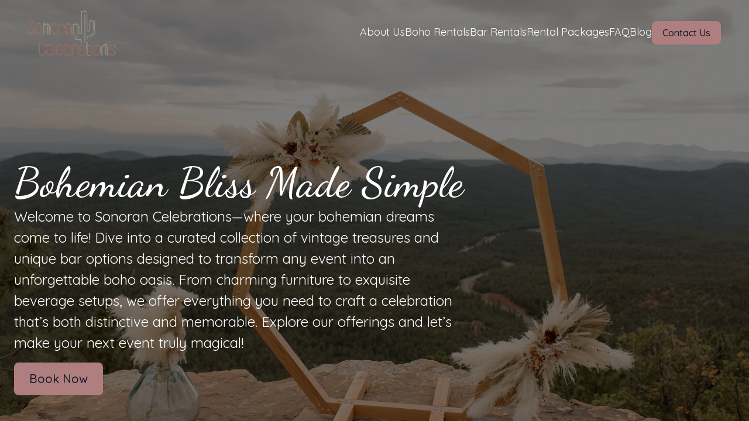

--- FILE ---
content_type: text/html; charset=utf-8
request_url: https://sonorancelebrations.com/
body_size: 15468
content:
<!DOCTYPE html><html lang="en"><head><meta charSet="utf-8"/><meta name="viewport" content="width=device-width"/><link rel="icon" href=""/><title>Boho Event Rentals - Unique Furniture, Decor &amp; Bar Options - Boho Rentals in Phoenix, Arizona</title><meta http-equiv="Content-Language" content="en"/><meta name="keywords" content="Boho event rental,Bohemian event rental,Phoenix event rentals,boho furniture rentals,vintage furniture rentals,bohemian decor,event rental packages,custom bar rentals,boho bar options,wedding decor rentals,bohemian wedding rentals,boho celebrations,unique event rentals,stylish event rentals,Sonoran Celebrations,event rental Phoenix,boho party rentals,event styling,bohemian charm,eclectic decor,vintage event rentals,elevated bar options,boho baby showers,boho bridal showers,boho special occasions,Arizona event rentals"/><meta name="title" property="og:title" content="Boho Event Rentals - Unique Furniture, Decor &amp; Bar Options - Boho Rentals in Phoenix, Arizona"/><meta name="twitter:title" content="Boho Event Rentals - Unique Furniture, Decor &amp; Bar Options - Boho Rentals in Phoenix, Arizona"/><meta property="og:type" content="website"/><meta name="twitter:card" content="summary"/><meta property="og:url" content="https://sonorancelebrations.com/"/><meta name="description" property="og:description" content="Transform your event with Sonoran Celebrations&#x27; unique boho rentals. From vintage furniture to custom bar carts, we create unforgettable, stylish occasions. Arizona Boho Rentals, Boho Rentals in Phoenix, Arizona, Boho Rentals in Scottsdale, AZ"/><meta name="twitter:description" content="Transform your event with Sonoran Celebrations&#x27; unique boho rentals. From vintage furniture to custom bar carts, we create unforgettable, stylish occasions. Arizona Boho Rentals, Boho Rentals in Phoenix, Arizona, Boho Rentals in Scottsdale, AZ"/><meta name="image" property="og:image" content="https://cdn.durable.co/blocks/29QsqK9FU7a02noEx9DlqfEJ27MVOQ81wAyX19KrMtqX7A1JuU2XGSD2KjU3OD9h.jpg"/><meta name="twitter:image" content="https://cdn.durable.co/blocks/29QsqK9FU7a02noEx9DlqfEJ27MVOQ81wAyX19KrMtqX7A1JuU2XGSD2KjU3OD9h.jpg"/><meta name="p:domain_verify" content="28b32911ab0ded8e081487e2077611cb"/><meta name="robots" content="all"/><meta http-equiv="content-language" content="en"/><meta name="next-head-count" content="18"/><link rel="preload" href="/_next/static/css/3a3eb9bc00ba47b4.css" as="style"/><link rel="stylesheet" href="/_next/static/css/3a3eb9bc00ba47b4.css" data-n-g=""/><link rel="preload" href="/_next/static/css/6ad5f70cb56137d7.css" as="style"/><link rel="stylesheet" href="/_next/static/css/6ad5f70cb56137d7.css" data-n-p=""/><link rel="preload" href="/_next/static/css/26a1a5c22ee4e247.css" as="style"/><link rel="stylesheet" href="/_next/static/css/26a1a5c22ee4e247.css"/><noscript data-n-css=""></noscript><script defer="" nomodule="" src="/_next/static/chunks/polyfills-c67a75d1b6f99dc8.js"></script><script defer="" src="/_next/static/chunks/2258.2378eb10d861c9f0.js"></script><script defer="" src="/_next/static/chunks/866.2118f9e639af3dc7.js"></script><script defer="" src="/_next/static/chunks/9910.e25620111f3f0711.js"></script><script defer="" src="/_next/static/chunks/5500.b22a4c6dfcf49ac5.js"></script><script defer="" src="/_next/static/chunks/120-9aa0e12b8112f0af.js"></script><script defer="" src="/_next/static/chunks/4379-b9e61b372aa1a00f.js"></script><script defer="" src="/_next/static/chunks/6162.fd6bdf88fb5948ba.js"></script><script src="/_next/static/chunks/webpack-211ad179f18f1707.js" defer=""></script><script src="/_next/static/chunks/framework-d805b48c0466ba30.js" defer=""></script><script src="/_next/static/chunks/main-0d62aa53050125b8.js" defer=""></script><script src="/_next/static/chunks/pages/_app-e4dda47183cac0dc.js" defer=""></script><script src="/_next/static/chunks/3891-a027cc9a7eda0a66.js" defer=""></script><script src="/_next/static/chunks/1942-762da286ebc0e218.js" defer=""></script><script src="/_next/static/chunks/pages/%5B%5B...slug%5D%5D-625d848c42cf764e.js" defer=""></script><script src="/_next/static/dv_bT09H6S7Q_tKZdt3MU/_buildManifest.js" defer=""></script><script src="/_next/static/dv_bT09H6S7Q_tKZdt3MU/_ssgManifest.js" defer=""></script></head><body class="overflow-x-hidden"><div id="__next" data-reactroot=""><style>
    #nprogress {
      pointer-events: none;
    }
    #nprogress .bar {
      background: #af7e7e;
      position: fixed;
      z-index: 9999;
      top: 0;
      left: 0;
      width: 100%;
      height: 3px;
    }
    #nprogress .peg {
      display: block;
      position: absolute;
      right: 0px;
      width: 100px;
      height: 100%;
      box-shadow: 0 0 10px #af7e7e, 0 0 5px #af7e7e;
      opacity: 1;
      -webkit-transform: rotate(3deg) translate(0px, -4px);
      -ms-transform: rotate(3deg) translate(0px, -4px);
      transform: rotate(3deg) translate(0px, -4px);
    }
    #nprogress .spinner {
      display: block;
      position: fixed;
      z-index: 1031;
      top: 15px;
      right: 15px;
    }
    #nprogress .spinner-icon {
      width: 18px;
      height: 18px;
      box-sizing: border-box;
      border: solid 2px transparent;
      border-top-color: #af7e7e;
      border-left-color: #af7e7e;
      border-radius: 50%;
      -webkit-animation: nprogresss-spinner 400ms linear infinite;
      animation: nprogress-spinner 400ms linear infinite;
    }
    .nprogress-custom-parent {
      overflow: hidden;
      position: relative;
    }
    .nprogress-custom-parent #nprogress .spinner,
    .nprogress-custom-parent #nprogress .bar {
      position: absolute;
    }
    @-webkit-keyframes nprogress-spinner {
      0% {
        -webkit-transform: rotate(0deg);
      }
      100% {
        -webkit-transform: rotate(360deg);
      }
    }
    @keyframes nprogress-spinner {
      0% {
        transform: rotate(0deg);
      }
      100% {
        transform: rotate(360deg);
      }
    }
  </style><div id="main-body" class="flex flex-col h-full overflow-y-auto overflow-x-hidden smooth-scroll transition-all"><header id="website-header" class="!z-[2000] transition-colors duration-300 sticky top-0" style="background-color:#FFFFFF;color:#000000"><div class="relative z-10 grid items-center lg:gap-6 xl:gap-10 mx-auto pt-4 pb-4 px-6 lg:px-12" style="grid-template-columns:auto auto auto"><div class="col-span-2 lg:col-span-1"><a class="max-w-full overflow-hidden grid" target="_self" href="/"><img class="hidden lg:block transition-all object-contain" src="https://durable.sfo3.cdn.digitaloceanspaces.com/blocks/1fNzjXEfx6gfmGQa6lXT9Zqkxxi9l3wjoyjMAKanHUzKS53nTsqtDNFh7eJTV5Gh.png" alt="Sonoran Celebrations" style="height:80px"/><img class="lg:hidden transition-all object-contain" src="https://durable.sfo3.cdn.digitaloceanspaces.com/blocks/1fNzjXEfx6gfmGQa6lXT9Zqkxxi9l3wjoyjMAKanHUzKS53nTsqtDNFh7eJTV5Gh.png" alt="Sonoran Celebrations" style="height:40px"/></a></div><div class="hidden lg:flex item-center justify-end gap-10 lg:col-span-2"><ul class="hidden items-center flex-wrap lg:flex justify-end gap-x-6" style="color:#000000"><li class="border-b-2" style="border-color:transparent;background-color:transparent;color:currentColor"><a class="block body-normal whitespace-nowrap py-1.5" target="_self" href="/about-us">About Us</a></li><li class="border-b-2" style="border-color:transparent;background-color:transparent;color:currentColor"><a class="block body-normal whitespace-nowrap py-1.5" target="_self" href="/boho-rentals">Boho Rentals</a></li><li class="border-b-2" style="border-color:transparent;background-color:transparent;color:currentColor"><a class="block body-normal whitespace-nowrap py-1.5" target="_self" href="/bar-rentals">Bar Rentals</a></li><li class="border-b-2" style="border-color:transparent;background-color:transparent;color:currentColor"><a class="block body-normal whitespace-nowrap py-1.5" target="_self" href="/rental-packages">Rental Packages</a></li><li class="border-b-2" style="border-color:transparent;background-color:transparent;color:currentColor"><a class="block body-normal whitespace-nowrap py-1.5" target="_self" href="/faq">FAQ</a></li><li class="border-b-2" style="border-color:transparent;background-color:transparent;color:currentColor"><a class="block body-normal whitespace-nowrap py-1.5" target="_self" href="/blog">Blog</a></li></ul></div><div class="ml-auto lg:hidden"><button class="inline-flex items-center justify-center p-2 rounded-md focus:outline-none transition-colors duration-300" style="color:#000000"><svg xmlns="http://www.w3.org/2000/svg" viewBox="0 0 20 20" fill="currentColor" aria-hidden="true" data-slot="icon" class="block h-5 w-5"><path fill-rule="evenodd" d="M2 4.75A.75.75 0 0 1 2.75 4h14.5a.75.75 0 0 1 0 1.5H2.75A.75.75 0 0 1 2 4.75ZM2 10a.75.75 0 0 1 .75-.75h14.5a.75.75 0 0 1 0 1.5H2.75A.75.75 0 0 1 2 10Zm0 5.25a.75.75 0 0 1 .75-.75h14.5a.75.75 0 0 1 0 1.5H2.75a.75.75 0 0 1-.75-.75Z" clip-rule="evenodd"></path></svg></button></div></div></header><section class="relative"><div id="66a6ec53d044ec6e2ae7bcec" data-text-color="transparent" class="flex relative break-word items-center" style="margin-top:-0px;padding-top:0px;z-index:39;scroll-margin-top:calc(2rem + 80px);min-height:calc(100vh - 0px)" data-combine-with-header="true"><div class="w-full flex break-word transition-all duration-300 items-center"><div class="relative z-10 container mx-auto px-5 md:px-6 transition-all duration-300 pt-12 lg:pt-40 pb-12 lg:pb-40"><div class="relative z-10 w-full h-full"><div class="flex w-full gap-10 lg:gap-20 transition-all duration-300 flex-col lg:flex-row justify-start"><div class="flex-1 flex flex-col gap-4 w-full max-w-3xl items-start"><h1 class="break-word heading-xlarge" style="color:transparent">Bohemian Bliss Made Simple</h1><pre class="body-large" style="color:transparent">Welcome to Sonoran Celebrations—where your bohemian dreams come to life! Dive into a curated collection of vintage treasures and unique bar options designed to transform any event into an unforgettable boho oasis. From charming furniture to exquisite beverage setups, we offer everything you need to craft a celebration that’s both distinctive and memorable. Explore our offerings and let’s make your next event truly magical!
</pre><div class="flex md:inline-flex flex-col md:flex-row gap-4 w-full md:w-max mt-2 lg:mt-4"><a class="button w-full md:w-max lg" target="_self" style="border-width:2px;border-style:solid;box-shadow:none;font-family:var(--body-fontFamily);font-weight:var(--body-fontWeight, 500);font-style:var(--body-fontStyle)" href="/contact">Book Now</a></div></div></div></div></div></div></div></section><section class="relative"><div id="66a6ec53d044ec6e2ae7bced" class="flex flex-none flex-shrink-0 relative break-word items-center" style="min-height:calc(0px - 0px);z-index:38;scroll-margin-top:calc(2rem + 80px)"><div class="relative z-10 container mx-auto pt-12 lg:pt-20 pb-12 lg:pb-20"><div><div class="rich-text-block max-w-5xl text-left ml-0 mr-auto" style="color:#000000"><h3 style="white-space:pre-line">About us</h3>
<p>Sonoran Celebrations is where creativity meets the vibrant energy of the Sonoran Desert! Christopher and Vanessa, the heart behind our company, embarked on a cross-country adventure that inspired them to bring the bohemian spirit to life in every celebration. From intimate gatherings to grand celebrations, we're here to make your special moments truly unforgettable. Dive into our story and see how we can transform your next event with our passion and expertise.</p></div><div class="flex flex-col md:flex-row md:gap-4 justify-start"><a class="button w-full md:w-max mt-6 lg:mt-8 lg" target="_self" style="border-width:2px;border-style:solid;box-shadow:none;font-family:var(--body-fontFamily);font-weight:var(--body-fontWeight, 500);font-style:var(--body-fontStyle)" href="/about-us">Learn More About Us</a></div></div></div></div></section><section class="relative"><div id="66a6ec53d044ec6e2ae7bcee" class="relative flex flex-none flex-shrink-0 break-word items-center" style="min-height:0px;z-index:37;scroll-margin-top:calc(2rem + 80px)"><div class="relative z-10 container mx-auto pt-12 lg:pt-14 xl:pt-20 pb-12 lg:pb-14 xl:pb-20"><div><div class="flex flex-col gap-4 mb-6 items-start"><h2 class="break-word heading-large block w-full ml-0 mr-auto" style="color:#000000">Our Services</h2></div><div class="flex flex-wrap relative justify-start"><div class="group w-full relative overflow-hidden rounded-lg md:rounded-xl lg:rounded-2xl"><div class="h-full"><div class="flex flex-col h-full rounded-lg md:rounded-xl lg:rounded-2xl"><div><div class="flex-shrink-0 relative overflow-hidden aspect-w-1 aspect-h-1 rounded-lg md:rounded-xl lg:rounded-2xl"><span style="box-sizing:border-box;display:block;overflow:hidden;width:initial;height:initial;background:none;opacity:1;border:0;margin:0;padding:0;position:absolute;top:0;left:0;bottom:0;right:0"><img alt="Cozy room with rattan furniture, woven screen, and a decorative rug." title="Cozy room with rattan furniture, woven screen, and a decorative rug." src="[data-uri]" decoding="async" data-nimg="fill" class="" style="position:absolute;top:0;left:0;bottom:0;right:0;box-sizing:border-box;padding:0;border:none;margin:auto;display:block;width:0;height:0;min-width:100%;max-width:100%;min-height:100%;max-height:100%;object-fit:cover;object-position:center center"/><noscript><img alt="Cozy room with rattan furniture, woven screen, and a decorative rug." title="Cozy room with rattan furniture, woven screen, and a decorative rug." sizes="200vw" srcSet="/_next/image?url=https%3A%2F%2Fcdn.durable.co%2Fblocks%2FdPvYv60Ar8qdaGACM6oZPIX6fTTQQ5KXZYQXV3AN0ug9dnYEFqcM89TQ7tRZVT2N.jpg&amp;w=480&amp;q=90 480w, /_next/image?url=https%3A%2F%2Fcdn.durable.co%2Fblocks%2FdPvYv60Ar8qdaGACM6oZPIX6fTTQQ5KXZYQXV3AN0ug9dnYEFqcM89TQ7tRZVT2N.jpg&amp;w=640&amp;q=90 640w, /_next/image?url=https%3A%2F%2Fcdn.durable.co%2Fblocks%2FdPvYv60Ar8qdaGACM6oZPIX6fTTQQ5KXZYQXV3AN0ug9dnYEFqcM89TQ7tRZVT2N.jpg&amp;w=768&amp;q=90 768w, /_next/image?url=https%3A%2F%2Fcdn.durable.co%2Fblocks%2FdPvYv60Ar8qdaGACM6oZPIX6fTTQQ5KXZYQXV3AN0ug9dnYEFqcM89TQ7tRZVT2N.jpg&amp;w=1080&amp;q=90 1080w, /_next/image?url=https%3A%2F%2Fcdn.durable.co%2Fblocks%2FdPvYv60Ar8qdaGACM6oZPIX6fTTQQ5KXZYQXV3AN0ug9dnYEFqcM89TQ7tRZVT2N.jpg&amp;w=1200&amp;q=90 1200w, /_next/image?url=https%3A%2F%2Fcdn.durable.co%2Fblocks%2FdPvYv60Ar8qdaGACM6oZPIX6fTTQQ5KXZYQXV3AN0ug9dnYEFqcM89TQ7tRZVT2N.jpg&amp;w=1920&amp;q=90 1920w" src="/_next/image?url=https%3A%2F%2Fcdn.durable.co%2Fblocks%2FdPvYv60Ar8qdaGACM6oZPIX6fTTQQ5KXZYQXV3AN0ug9dnYEFqcM89TQ7tRZVT2N.jpg&amp;w=1920&amp;q=90" decoding="async" data-nimg="fill" style="position:absolute;top:0;left:0;bottom:0;right:0;box-sizing:border-box;padding:0;border:none;margin:auto;display:block;width:0;height:0;min-width:100%;max-width:100%;min-height:100%;max-height:100%;object-fit:cover;object-position:center center" class="" loading="lazy"/></noscript></span></div><div class="flex flex-row items-center justify-start"></div><div class="flex flex-col"><div class="flex flex-col items-start py-6" style="color:#000000"><p class="heading-medium mb-4 ml-0 mr-auto" style="color:currentColor">Boho Furniture Rentals</p><div class="rich-text-block ml-0 mr-auto" style="color:currentColor"><p>Transform your event with our unique and charming boho furniture rentals. Choose from a variety of styles and designs to create your dream event.</p></div><a class="button mt-4 md" target="_self" style="border-width:2px;border-style:solid;box-shadow:none;font-family:var(--body-fontFamily);font-weight:var(--body-fontWeight, 500);font-style:var(--body-fontStyle)" href="/boho-rentals">Browse Decor</a></div></div></div></div></div></div><div class="group w-full relative overflow-hidden rounded-lg md:rounded-xl lg:rounded-2xl"><div class="h-full"><div class="flex flex-col h-full rounded-lg md:rounded-xl lg:rounded-2xl"><div><div class="flex-shrink-0 relative overflow-hidden aspect-w-1 aspect-h-1 rounded-lg md:rounded-xl lg:rounded-2xl"><span style="box-sizing:border-box;display:block;overflow:hidden;width:initial;height:initial;background:none;opacity:1;border:0;margin:0;padding:0;position:absolute;top:0;left:0;bottom:0;right:0"><img alt="Rental Packages" title="" src="[data-uri]" decoding="async" data-nimg="fill" class="" style="position:absolute;top:0;left:0;bottom:0;right:0;box-sizing:border-box;padding:0;border:none;margin:auto;display:block;width:0;height:0;min-width:100%;max-width:100%;min-height:100%;max-height:100%;object-fit:cover;object-position:center center"/><noscript><img alt="Rental Packages" title="" sizes="200vw" srcSet="/_next/image?url=https%3A%2F%2Fdurable.sfo3.cdn.digitaloceanspaces.com%2Fblocks%2F35jQNkF0WPYhBuGpY0a22dPGqGHpbVoQwYuQcOnwmaF2Ypw4BDi6wpj7cLrWTST6.jpg&amp;w=480&amp;q=90 480w, /_next/image?url=https%3A%2F%2Fdurable.sfo3.cdn.digitaloceanspaces.com%2Fblocks%2F35jQNkF0WPYhBuGpY0a22dPGqGHpbVoQwYuQcOnwmaF2Ypw4BDi6wpj7cLrWTST6.jpg&amp;w=640&amp;q=90 640w, /_next/image?url=https%3A%2F%2Fdurable.sfo3.cdn.digitaloceanspaces.com%2Fblocks%2F35jQNkF0WPYhBuGpY0a22dPGqGHpbVoQwYuQcOnwmaF2Ypw4BDi6wpj7cLrWTST6.jpg&amp;w=768&amp;q=90 768w, /_next/image?url=https%3A%2F%2Fdurable.sfo3.cdn.digitaloceanspaces.com%2Fblocks%2F35jQNkF0WPYhBuGpY0a22dPGqGHpbVoQwYuQcOnwmaF2Ypw4BDi6wpj7cLrWTST6.jpg&amp;w=1080&amp;q=90 1080w, /_next/image?url=https%3A%2F%2Fdurable.sfo3.cdn.digitaloceanspaces.com%2Fblocks%2F35jQNkF0WPYhBuGpY0a22dPGqGHpbVoQwYuQcOnwmaF2Ypw4BDi6wpj7cLrWTST6.jpg&amp;w=1200&amp;q=90 1200w, /_next/image?url=https%3A%2F%2Fdurable.sfo3.cdn.digitaloceanspaces.com%2Fblocks%2F35jQNkF0WPYhBuGpY0a22dPGqGHpbVoQwYuQcOnwmaF2Ypw4BDi6wpj7cLrWTST6.jpg&amp;w=1920&amp;q=90 1920w" src="/_next/image?url=https%3A%2F%2Fdurable.sfo3.cdn.digitaloceanspaces.com%2Fblocks%2F35jQNkF0WPYhBuGpY0a22dPGqGHpbVoQwYuQcOnwmaF2Ypw4BDi6wpj7cLrWTST6.jpg&amp;w=1920&amp;q=90" decoding="async" data-nimg="fill" style="position:absolute;top:0;left:0;bottom:0;right:0;box-sizing:border-box;padding:0;border:none;margin:auto;display:block;width:0;height:0;min-width:100%;max-width:100%;min-height:100%;max-height:100%;object-fit:cover;object-position:center center" class="" loading="lazy"/></noscript></span></div><div class="flex flex-row items-center justify-start"></div><div class="flex flex-col"><div class="flex flex-col items-start py-6" style="color:#000000"><p class="heading-medium mb-4 ml-0 mr-auto" style="color:currentColor">Rental Packages</p><div class="rich-text-block ml-0 mr-auto" style="color:currentColor"><p>Our rental packages are designed to offer great value and are fully customizable to your events needs.</p></div><a class="button mt-4 md" target="_self" style="border-width:2px;border-style:solid;box-shadow:none;font-family:var(--body-fontFamily);font-weight:var(--body-fontWeight, 500);font-style:var(--body-fontStyle)" href="/rental-packages">Browse Packages</a></div></div></div></div></div></div><div class="group w-full relative overflow-hidden rounded-lg md:rounded-xl lg:rounded-2xl"><div class="h-full"><div class="flex flex-col h-full rounded-lg md:rounded-xl lg:rounded-2xl"><div><div class="flex-shrink-0 relative overflow-hidden aspect-w-1 aspect-h-1 rounded-lg md:rounded-xl lg:rounded-2xl"><span style="box-sizing:border-box;display:block;overflow:hidden;width:initial;height:initial;background:none;opacity:1;border:0;margin:0;padding:0;position:absolute;top:0;left:0;bottom:0;right:0"><img alt="Bar Rentals" title="" src="[data-uri]" decoding="async" data-nimg="fill" class="" style="position:absolute;top:0;left:0;bottom:0;right:0;box-sizing:border-box;padding:0;border:none;margin:auto;display:block;width:0;height:0;min-width:100%;max-width:100%;min-height:100%;max-height:100%;object-fit:cover;object-position:center center"/><noscript><img alt="Bar Rentals" title="" sizes="200vw" srcSet="/_next/image?url=https%3A%2F%2Fimages.unsplash.com%2Fphoto-1509669803555-fd5edd8d5a41%3Fcrop%3Dentropy%26cs%3Dtinysrgb%26fit%3Dmax%26fm%3Djpg%26ixid%3DM3wyNjI5NjF8MHwxfHNlYXJjaHw1N3x8Ym9obyUyMGJhcnxlbnwwfHx8fDE2OTEwOTYxODN8MA%26ixlib%3Drb-4.0.3%26q%3D80%26w%3D1080&amp;w=480&amp;q=90 480w, /_next/image?url=https%3A%2F%2Fimages.unsplash.com%2Fphoto-1509669803555-fd5edd8d5a41%3Fcrop%3Dentropy%26cs%3Dtinysrgb%26fit%3Dmax%26fm%3Djpg%26ixid%3DM3wyNjI5NjF8MHwxfHNlYXJjaHw1N3x8Ym9obyUyMGJhcnxlbnwwfHx8fDE2OTEwOTYxODN8MA%26ixlib%3Drb-4.0.3%26q%3D80%26w%3D1080&amp;w=640&amp;q=90 640w, /_next/image?url=https%3A%2F%2Fimages.unsplash.com%2Fphoto-1509669803555-fd5edd8d5a41%3Fcrop%3Dentropy%26cs%3Dtinysrgb%26fit%3Dmax%26fm%3Djpg%26ixid%3DM3wyNjI5NjF8MHwxfHNlYXJjaHw1N3x8Ym9obyUyMGJhcnxlbnwwfHx8fDE2OTEwOTYxODN8MA%26ixlib%3Drb-4.0.3%26q%3D80%26w%3D1080&amp;w=768&amp;q=90 768w, /_next/image?url=https%3A%2F%2Fimages.unsplash.com%2Fphoto-1509669803555-fd5edd8d5a41%3Fcrop%3Dentropy%26cs%3Dtinysrgb%26fit%3Dmax%26fm%3Djpg%26ixid%3DM3wyNjI5NjF8MHwxfHNlYXJjaHw1N3x8Ym9obyUyMGJhcnxlbnwwfHx8fDE2OTEwOTYxODN8MA%26ixlib%3Drb-4.0.3%26q%3D80%26w%3D1080&amp;w=1080&amp;q=90 1080w, /_next/image?url=https%3A%2F%2Fimages.unsplash.com%2Fphoto-1509669803555-fd5edd8d5a41%3Fcrop%3Dentropy%26cs%3Dtinysrgb%26fit%3Dmax%26fm%3Djpg%26ixid%3DM3wyNjI5NjF8MHwxfHNlYXJjaHw1N3x8Ym9obyUyMGJhcnxlbnwwfHx8fDE2OTEwOTYxODN8MA%26ixlib%3Drb-4.0.3%26q%3D80%26w%3D1080&amp;w=1200&amp;q=90 1200w, /_next/image?url=https%3A%2F%2Fimages.unsplash.com%2Fphoto-1509669803555-fd5edd8d5a41%3Fcrop%3Dentropy%26cs%3Dtinysrgb%26fit%3Dmax%26fm%3Djpg%26ixid%3DM3wyNjI5NjF8MHwxfHNlYXJjaHw1N3x8Ym9obyUyMGJhcnxlbnwwfHx8fDE2OTEwOTYxODN8MA%26ixlib%3Drb-4.0.3%26q%3D80%26w%3D1080&amp;w=1920&amp;q=90 1920w" src="/_next/image?url=https%3A%2F%2Fimages.unsplash.com%2Fphoto-1509669803555-fd5edd8d5a41%3Fcrop%3Dentropy%26cs%3Dtinysrgb%26fit%3Dmax%26fm%3Djpg%26ixid%3DM3wyNjI5NjF8MHwxfHNlYXJjaHw1N3x8Ym9obyUyMGJhcnxlbnwwfHx8fDE2OTEwOTYxODN8MA%26ixlib%3Drb-4.0.3%26q%3D80%26w%3D1080&amp;w=1920&amp;q=90" decoding="async" data-nimg="fill" style="position:absolute;top:0;left:0;bottom:0;right:0;box-sizing:border-box;padding:0;border:none;margin:auto;display:block;width:0;height:0;min-width:100%;max-width:100%;min-height:100%;max-height:100%;object-fit:cover;object-position:center center" class="" loading="lazy"/></noscript></span></div><div class="flex flex-row items-center justify-start"></div><div class="flex flex-col"><div class="flex flex-col items-start py-6" style="color:#000000"><p class="heading-medium mb-4 ml-0 mr-auto" style="color:currentColor">Bar Rentals</p><div class="rich-text-block ml-0 mr-auto" style="color:currentColor"><p>Our custom bar options currently include a mimosa bar cart and canoe bar. Pair them with thoughtfully curiated serving options to elevate your Bohemian drinking experience. </p></div><a class="button mt-4 md" target="_self" style="border-width:2px;border-style:solid;box-shadow:none;font-family:var(--body-fontFamily);font-weight:var(--body-fontWeight, 500);font-style:var(--body-fontStyle)" href="/bar-rentals">Bar Options</a></div></div></div></div></div></div><div class="group w-full relative overflow-hidden rounded-lg md:rounded-xl lg:rounded-2xl"><div class="h-full"><div class="flex flex-col h-full rounded-lg md:rounded-xl lg:rounded-2xl"><div><div class="flex-shrink-0 relative overflow-hidden aspect-w-1 aspect-h-1 rounded-lg md:rounded-xl lg:rounded-2xl"><span style="box-sizing:border-box;display:block;overflow:hidden;width:initial;height:initial;background:none;opacity:1;border:0;margin:0;padding:0;position:absolute;top:0;left:0;bottom:0;right:0"><img alt="Weddings" title="" src="[data-uri]" decoding="async" data-nimg="fill" class="" style="position:absolute;top:0;left:0;bottom:0;right:0;box-sizing:border-box;padding:0;border:none;margin:auto;display:block;width:0;height:0;min-width:100%;max-width:100%;min-height:100%;max-height:100%;object-fit:cover;object-position:center center"/><noscript><img alt="Weddings" title="" sizes="200vw" srcSet="/_next/image?url=https%3A%2F%2Fimages.unsplash.com%2Fphoto-1556302482-70b6e670e6b7%3Fcrop%3Dentropy%26cs%3Dtinysrgb%26fit%3Dmax%26fm%3Djpg%26ixid%3DM3wyNjI5NjF8MHwxfHNlYXJjaHwzfHxCb2hvJTIwd2VkZGluZ3xlbnwwfHx8fDE2OTEwOTMxMDh8MA%26ixlib%3Drb-4.0.3%26q%3D80%26w%3D1080&amp;w=480&amp;q=90 480w, /_next/image?url=https%3A%2F%2Fimages.unsplash.com%2Fphoto-1556302482-70b6e670e6b7%3Fcrop%3Dentropy%26cs%3Dtinysrgb%26fit%3Dmax%26fm%3Djpg%26ixid%3DM3wyNjI5NjF8MHwxfHNlYXJjaHwzfHxCb2hvJTIwd2VkZGluZ3xlbnwwfHx8fDE2OTEwOTMxMDh8MA%26ixlib%3Drb-4.0.3%26q%3D80%26w%3D1080&amp;w=640&amp;q=90 640w, /_next/image?url=https%3A%2F%2Fimages.unsplash.com%2Fphoto-1556302482-70b6e670e6b7%3Fcrop%3Dentropy%26cs%3Dtinysrgb%26fit%3Dmax%26fm%3Djpg%26ixid%3DM3wyNjI5NjF8MHwxfHNlYXJjaHwzfHxCb2hvJTIwd2VkZGluZ3xlbnwwfHx8fDE2OTEwOTMxMDh8MA%26ixlib%3Drb-4.0.3%26q%3D80%26w%3D1080&amp;w=768&amp;q=90 768w, /_next/image?url=https%3A%2F%2Fimages.unsplash.com%2Fphoto-1556302482-70b6e670e6b7%3Fcrop%3Dentropy%26cs%3Dtinysrgb%26fit%3Dmax%26fm%3Djpg%26ixid%3DM3wyNjI5NjF8MHwxfHNlYXJjaHwzfHxCb2hvJTIwd2VkZGluZ3xlbnwwfHx8fDE2OTEwOTMxMDh8MA%26ixlib%3Drb-4.0.3%26q%3D80%26w%3D1080&amp;w=1080&amp;q=90 1080w, /_next/image?url=https%3A%2F%2Fimages.unsplash.com%2Fphoto-1556302482-70b6e670e6b7%3Fcrop%3Dentropy%26cs%3Dtinysrgb%26fit%3Dmax%26fm%3Djpg%26ixid%3DM3wyNjI5NjF8MHwxfHNlYXJjaHwzfHxCb2hvJTIwd2VkZGluZ3xlbnwwfHx8fDE2OTEwOTMxMDh8MA%26ixlib%3Drb-4.0.3%26q%3D80%26w%3D1080&amp;w=1200&amp;q=90 1200w, /_next/image?url=https%3A%2F%2Fimages.unsplash.com%2Fphoto-1556302482-70b6e670e6b7%3Fcrop%3Dentropy%26cs%3Dtinysrgb%26fit%3Dmax%26fm%3Djpg%26ixid%3DM3wyNjI5NjF8MHwxfHNlYXJjaHwzfHxCb2hvJTIwd2VkZGluZ3xlbnwwfHx8fDE2OTEwOTMxMDh8MA%26ixlib%3Drb-4.0.3%26q%3D80%26w%3D1080&amp;w=1920&amp;q=90 1920w" src="/_next/image?url=https%3A%2F%2Fimages.unsplash.com%2Fphoto-1556302482-70b6e670e6b7%3Fcrop%3Dentropy%26cs%3Dtinysrgb%26fit%3Dmax%26fm%3Djpg%26ixid%3DM3wyNjI5NjF8MHwxfHNlYXJjaHwzfHxCb2hvJTIwd2VkZGluZ3xlbnwwfHx8fDE2OTEwOTMxMDh8MA%26ixlib%3Drb-4.0.3%26q%3D80%26w%3D1080&amp;w=1920&amp;q=90" decoding="async" data-nimg="fill" style="position:absolute;top:0;left:0;bottom:0;right:0;box-sizing:border-box;padding:0;border:none;margin:auto;display:block;width:0;height:0;min-width:100%;max-width:100%;min-height:100%;max-height:100%;object-fit:cover;object-position:center center" class="" loading="lazy"/></noscript></span></div><div class="flex flex-row items-center justify-start"></div><div class="flex flex-col"><div class="flex flex-col items-start py-6" style="color:#000000"><p class="heading-medium mb-4 ml-0 mr-auto" style="color:currentColor">Weddings</p><div class="rich-text-block ml-0 mr-auto" style="color:currentColor"><p>Let us take care of the details and bring your event to life with our beautiful decor and expert styling. We'll work with you to create a stunning and cohesive look that reflects your style.</p></div><a class="button mt-4 md" target="_self" style="border-width:2px;border-style:solid;box-shadow:none;font-family:var(--body-fontFamily);font-weight:var(--body-fontWeight, 500);font-style:var(--body-fontStyle)" href="/wedding-rentals">Weddings Coming Soon</a></div></div></div></div></div></div><div class="group w-full relative overflow-hidden rounded-lg md:rounded-xl lg:rounded-2xl"><div class="h-full"><div class="flex flex-col h-full rounded-lg md:rounded-xl lg:rounded-2xl"><div><div class="flex-shrink-0 relative overflow-hidden aspect-w-1 aspect-h-1 rounded-lg md:rounded-xl lg:rounded-2xl"><span style="box-sizing:border-box;display:block;overflow:hidden;width:initial;height:initial;background:none;opacity:1;border:0;margin:0;padding:0;position:absolute;top:0;left:0;bottom:0;right:0"><img alt="Luxurious glamping tent interior with beds, a rug, and stylish furnishings." title="Luxurious glamping tent interior with beds, a rug, and stylish furnishings." src="[data-uri]" decoding="async" data-nimg="fill" class="" style="position:absolute;top:0;left:0;bottom:0;right:0;box-sizing:border-box;padding:0;border:none;margin:auto;display:block;width:0;height:0;min-width:100%;max-width:100%;min-height:100%;max-height:100%;object-fit:cover;object-position:center center"/><noscript><img alt="Luxurious glamping tent interior with beds, a rug, and stylish furnishings." title="Luxurious glamping tent interior with beds, a rug, and stylish furnishings." sizes="200vw" srcSet="/_next/image?url=https%3A%2F%2Fcdn.durable.co%2Fblocks%2F3CfwWk57iwlbJ2nl7DeZh81aPskkI9o035rdhlr8oFWiolb46n0INDbwSjPoNI4t.jpg&amp;w=480&amp;q=90 480w, /_next/image?url=https%3A%2F%2Fcdn.durable.co%2Fblocks%2F3CfwWk57iwlbJ2nl7DeZh81aPskkI9o035rdhlr8oFWiolb46n0INDbwSjPoNI4t.jpg&amp;w=640&amp;q=90 640w, /_next/image?url=https%3A%2F%2Fcdn.durable.co%2Fblocks%2F3CfwWk57iwlbJ2nl7DeZh81aPskkI9o035rdhlr8oFWiolb46n0INDbwSjPoNI4t.jpg&amp;w=768&amp;q=90 768w, /_next/image?url=https%3A%2F%2Fcdn.durable.co%2Fblocks%2F3CfwWk57iwlbJ2nl7DeZh81aPskkI9o035rdhlr8oFWiolb46n0INDbwSjPoNI4t.jpg&amp;w=1080&amp;q=90 1080w, /_next/image?url=https%3A%2F%2Fcdn.durable.co%2Fblocks%2F3CfwWk57iwlbJ2nl7DeZh81aPskkI9o035rdhlr8oFWiolb46n0INDbwSjPoNI4t.jpg&amp;w=1200&amp;q=90 1200w, /_next/image?url=https%3A%2F%2Fcdn.durable.co%2Fblocks%2F3CfwWk57iwlbJ2nl7DeZh81aPskkI9o035rdhlr8oFWiolb46n0INDbwSjPoNI4t.jpg&amp;w=1920&amp;q=90 1920w" src="/_next/image?url=https%3A%2F%2Fcdn.durable.co%2Fblocks%2F3CfwWk57iwlbJ2nl7DeZh81aPskkI9o035rdhlr8oFWiolb46n0INDbwSjPoNI4t.jpg&amp;w=1920&amp;q=90" decoding="async" data-nimg="fill" style="position:absolute;top:0;left:0;bottom:0;right:0;box-sizing:border-box;padding:0;border:none;margin:auto;display:block;width:0;height:0;min-width:100%;max-width:100%;min-height:100%;max-height:100%;object-fit:cover;object-position:center center" class="" loading="lazy"/></noscript></span></div><div class="flex flex-row items-center justify-start"></div><div class="flex flex-col"><div class="flex flex-col items-start py-6" style="color:#000000"><p class="heading-medium mb-4 ml-0 mr-auto" style="color:currentColor">Boho Glamping Bell Tent</p><div class="rich-text-block ml-0 mr-auto" style="color:currentColor"><p>Transform your loved ones into nature enthusiasts with our boho glamping tents. Perfect for a serene woodland retreat or a stylish sleepover birthday party, our canvas bell tents infuse your outdoor event with whimsical elegance. Turn everyone into happy campers with our charming boho setups, making your celebration truly unforgettable.</p></div><a class="button mt-4 md" target="_self" style="border-width:2px;border-style:solid;box-shadow:none;font-family:var(--body-fontFamily);font-weight:var(--body-fontWeight, 500);font-style:var(--body-fontStyle)" href="/#">Boho Glamping Coming Soon</a></div></div></div></div></div></div></div></div></div></div></section><div class="min-h-150 flex-shrink-0 flex-grow"></div><section class="relative"><div id="66b9c8e7c302b85cde13da8e" data-text-color="#000000" class="flex relative break-word items-center" style="z-index:35;scroll-margin-top:calc(2rem + 80px);min-height:calc(0px - 0px)" data-combine-with-header="false"><div class="flex justify-center w-full break-word items-center"><div class="relative z-10 container mx-auto pt-8 lg:pt-12 pb-8 lg:pb-12"><div class="flex flex-col gap-4 max-w-3xl items-center mx-auto text-center"><h2 class="break-word heading-large" style="color:#000000">Attention Photographers!</h2><pre class="body-normal" style="color:#000000">Elevate Your Shoots with Our Bohemian Rentals! Transform your photos with our curated collection of boho-chic props and setups. From vintage furnishings to elegant accents, our rentals provide the perfect backdrop for unforgettable imagery. Contact us to discuss how our items can enhance your next project!</pre></div></div></div></div></section><section class="relative"><div id="66a6ec53d044ec6e2ae7bcf0" class="flex flex-none flex-shrink-0 relative break-word items-center" style="min-height:0px;z-index:34" data-version="1"><div class="relative z-10 container mx-auto pt-8 lg:pt-12 pb-8 lg:pb-12"><div class="flex flex-col w-full gap-10 lg:gap-20 lg:flex-row"><div class="w-full lg:w-1/2"><div class="contact-form rich-text-block" style="color:#000000"><h3>Contact Us for Your Next Boho Event</h3>
<p>Sonoran Celebrations is here to help make your event unforgettable with our unique boho event rental services. From rustic furniture to hand-crafted decorations and enchanting lighting, our experienced team will craft a one-of-a-kind atmosphere. Contact us today to discuss your upcoming event and get a free quote.</p></div></div><div class="w-full lg:w-1/2"><form class="block" novalidate=""><div class="flex flex-col lg:flex-row gap-4 mb-4"><div class="flex-1"><label class="mb-1 body-small" style="color:#000000">Name</label><input type="text" class="input border-none !shadow-none !ring-transparent !placeholder-current" value="" style="border-radius:8px;background-color:rgba(0,0,0,0.07);color:#000000"/></div><div class="flex-1"><label class="mb-1 body-small" style="color:#000000">E-mail</label><input type="text" class="input border-none !shadow-none !ring-transparent !placeholder-current" value="" style="border-radius:8px;background-color:rgba(0,0,0,0.07);color:#000000"/></div></div><div class="flex flex-col lg:grid lg:grid-cols-2 gap-4 w-full mb-4"><div class="w-full"><label class="mb-1 body-small" style="color:#000000">Phone Number</label></div><div class="flex flex-col md:min-w-40 w-full"><label class="mb-1 body-small" style="color:#000000">Event Date</label></div></div><div class="mb-4"><label class="mb-1 body-small" style="color:#000000">Event details</label><textarea class="input border-none !shadow-none !ring-transparent !placeholder-current" placeholder="" rows="5" style="border-radius:8px;background-color:rgba(0,0,0,0.07);color:#000000"></textarea></div><div class="flex flex-col md:flex-row justify-between items-start gap-4 md:pt-4"><button type="submit" class="button min-w-36 mt-2 md:mt-0 md" style="border-width:2px;border-style:solid;box-shadow:none;font-family:var(--body-fontFamily);font-weight:var(--body-fontWeight, 500);font-style:var(--body-fontStyle)">Send</button><div class="text-xs max-w-sm text-gray-500 text-right" style="color:#000000">This site is protected by reCAPTCHA and the Google<a target="_blank" class="font-bold" style="color:#000000" href="https://policies.google.com/privacy"> <!-- -->Privacy Policy</a> <!-- -->and<a target="_blank" class="font-bold" style="color:#000000" href="https://policies.google.com/terms"> <!-- -->Terms of Service</a> <!-- -->apply<!-- -->.</div></div></form></div></div></div></div></section><div class="min-h-150 flex-shrink-0 flex-grow"></div><div class="Toastify"></div></div></div><script id="__NEXT_DATA__" type="application/json">{"props":{"pageProps":{"_nextI18Next":{"initialI18nStore":{"en":{"common":{"404":{"button":"Back to home page","subtitle":"The link may be broken, or the page may have been removed. Check to see if the link you're trying to open is correct.","title":"This page isn't available"},"500":{"button":"Back to home page","subtitle":"We are working on fixing the problem. Be back soon.","title":"Sorry, unexpected error"},"back":"Back","by":"By","contactUs":"Contact us","footer":{"madeWith":"Made with"},"home":"Home","loading":"Loading...","next":"Next","notFound":"Nothing found","previous":"Previous","search":"Search","weekdays":{"friday":"Friday","monday":"Monday","saturday":"Saturday","sunday":"Sunday","thursday":"Thursday","tuesday":"Tuesday","wednesday":"Wednesday"},"weekdaysShort":{"friday":"Fri","monday":"Mon","saturday":"Sat","sunday":"Sun","thursday":"Thu","tuesday":"Tue","wednesday":"Wed"},"months":{"january":"January","february":"February","march":"March","april":"April","may":"May","june":"June","july":"July","august":"August","september":"September","october":"October","november":"November","december":"December"},"hour":"Hour","minute":"Minute","hours":"Hours","minutes":"Minutes","and":"And"},"block_banner":{},"block_text":{},"block_list":{},"block_gallery":{},"block_cta":{},"block_contact":{"errors":{"email":"Provide a valid email","emailInvalid":"Provide a valid email","isRequired":"is required","message":"Provide a message","name":"Provide a name","sendFailed":"Error while sending your message. Try again later."},"label":{"address":"Address","fullAddress":"Full address","city":"City","country":"Country","line1":"Line 1","line2":"Line 2","postalCode":"Postal Code","province":"Province","state":"State","zipCode":"ZIP code","phone":"Phone","company":"Company"},"recaptcha":{"and":"and","apply":"apply","privacyPolicy":"Privacy Policy","termsOfService":"Terms of Service","title":"This site is protected by reCAPTCHA and the Google"},"success":{"subtitle":"We'll get in touch with you as soon as possible.","title":"Message sent!"}}}},"initialLocale":"en","ns":["common","block_banner","block_text","block_list","block_gallery","block_cta","block_contact"],"userConfig":{"i18n":{"defaultLocale":"en","locales":["de","en","es","fr","it","nl","pt"],"localeDetection":false},"localePath":"/home/Website/source/public/locales","default":{"i18n":{"defaultLocale":"en","locales":["de","en","es","fr","it","nl","pt"],"localeDetection":false},"localePath":"/home/Website/source/public/locales"}}},"page":{"_id":"64c2dfc96bf5cfdfc2a9369a","Website":"64c2dfc56bf5cfdfc2a93674","slug":null,"label":"Home","showOnHeader":false,"showOnFooter":false,"default":true,"blocks":[{"_id":"66a6ec53d044ec6e2ae7bcec","WebsiteBlock":{"_id":"629f98a1eb0b4972268051a1","type":"banner","name":"Banner","source":"durable","category":"section","order":1,"taxonomy":"section","categories":["banner"]},"logging":[],"type":"banner","idx":1,"headline":"Bohemian Bliss Made Simple","content":"Welcome to Sonoran Celebrations—where your bohemian dreams come to life! Dive into a curated collection of vintage treasures and unique bar options designed to transform any event into an unforgettable boho oasis. From charming furniture to exquisite beverage setups, we offer everything you need to craft a celebration that’s both distinctive and memorable. Explore our offerings and let’s make your next event truly magical!\n","align":"left","background":{"type":"image","overlay":{"color":"#000000","amount":50},"image":{"_id":"64cc4069fd66f73504556d6f","url":"https://durable.sfo3.cdn.digitaloceanspaces.com/blocks/35jQNkF0WPYhBuGpY0a22dPGqGHpbVoQwYuQcOnwmaF2Ypw4BDi6wpj7cLrWTST6.jpg","author":"","authorLink":"","type":"library"},"imagePositionX":"50%"},"spacing":{"minHeight":"min-h-screen","top":"medium","bottom":"medium"},"verticalAlign":"center","combineWithHeader":true,"layers":{"image":{"enabled":true,"media":{"_id":"66a6f757b5222af74e9990ad","author":"","authorLink":"","type":"library","url":"https://cdn.durable.co/covers/2feCarAQnn33ZUMRcvM5BtJyojR1DUPWp2Ao6vQlAr8Be8VvuZgkRMnZDyLpxPji.jpg","key":"covers/2feCarAQnn33ZUMRcvM5BtJyojR1DUPWp2Ao6vQlAr8Be8VvuZgkRMnZDyLpxPji.jpg","Business":"64c2dfc46bf5cfdfc2a9365b","createdAt":"2024-07-29T01:58:47.673Z","__v":0,"id":"66a6f757b5222af74e9990ad"},"positionX":"50%","positionY":"50%","opacity":50},"palette":"custom","overlay":{"type":"solid","color1":"#000000"},"foreground":{"accent":"#af7e7e"}},"image":{"align":"right","enabled":false,"media":{"_id":"66a6edf6b5222af74e9916e9","author":"britt","authorLink":"https://unsplash.com/@brittgaiser?utm_source=Durable.co\u0026utm_medium=referral","url":"https://images.unsplash.com/photo-1508997449629-303059a039c0?crop=entropy\u0026cs=tinysrgb\u0026fit=max\u0026fm=jpg\u0026ixid=M3wyNjI5NjF8MHwxfHNlYXJjaHwxNzJ8fEV2ZW50JTIwUGxhbm5pbmd8ZW58MHx8fHwxNzA2ODMyNDAxfDA\u0026ixlib=rb-4.0.3\u0026q=80\u0026w=1080","Business":"64c2dfc46bf5cfdfc2a9365b","createdAt":"2024-07-29T01:18:46.971Z","description":"people walking in hallway","__v":0,"id":"66a6edf6b5222af74e9916e9"},"altText":"people walking in hallway"},"buttons":{"enabled":true,"items":[{"label":"Book Now","type":"page","link":"/contact","page":"64d65eb564c9584a0023cc8a"}]}},{"_id":"66a6ec53d044ec6e2ae7bced","WebsiteBlock":{"_id":"629f98a1eb0b4972268051a7","type":"text","name":"Text","source":"durable","category":"section","order":6,"taxonomy":"section","categories":["content"]},"logging":[],"type":"about-us","idx":2,"content":"\u003ch3 style=\"white-space:pre-line\"\u003eAbout us\u003c/h3\u003e\n\u003cp\u003eSonoran Celebrations is where creativity meets the vibrant energy of the Sonoran Desert! Christopher and Vanessa, the heart behind our company, embarked on a cross-country adventure that inspired them to bring the bohemian spirit to life in every celebration. From intimate gatherings to grand celebrations, we're here to make your special moments truly unforgettable. Dive into our story and see how we can transform your next event with our passion and expertise.\u003c/p\u003e","background":{"type":"color","color":"#fcf5ea"},"align":"left","spacing":{"minHeight":"min-h-60","top":"medium","bottom":"medium"},"layers":{"image":{"enabled":false},"palette":"custom","overlay":{"type":"solid","color1":"#fcf5ea"},"foreground":{"accent":"#af7e7e"}},"buttons":{"enabled":true,"items":[{"label":"Learn More About Us","type":"page","link":"/about-us","style":{"name":"style1"},"page":"66beb9e54baaf92a5acbadaf"}]}},{"_id":"66a6ec53d044ec6e2ae7bcee","WebsiteBlock":{"_id":"629f98a1eb0b4972268051a6","type":"list","name":"List","source":"durable","category":"section","order":10,"taxonomy":"section","categories":["services"]},"logging":[],"type":"services","idx":3,"items":[{"title":"Boho Furniture Rentals","content":"\u003cp\u003eTransform your event with our unique and charming boho furniture rentals. Choose from a variety of styles and designs to create your dream event.\u003c/p\u003e","idx":0,"button":{"label":"Browse Decor","type":"page","link":"/new-page","newPage":false,"page":"64cdbe3c78e3b93ba08bde9a"},"image":{"_id":"66a6fd12b5222af74e99d5e6","author":"","authorLink":"","type":"library","url":"https://cdn.durable.co/blocks/dPvYv60Ar8qdaGACM6oZPIX6fTTQQ5KXZYQXV3AN0ug9dnYEFqcM89TQ7tRZVT2N.jpg","key":"blocks/dPvYv60Ar8qdaGACM6oZPIX6fTTQQ5KXZYQXV3AN0ug9dnYEFqcM89TQ7tRZVT2N.jpg","Business":"64c2dfc46bf5cfdfc2a9365b","createdAt":"2024-07-29T02:23:14.005Z","__v":0,"id":"66a6fd12b5222af74e99d5e6"},"imageAltText":"Cozy room with rattan furniture, woven screen, and a decorative rug."},{"title":"Rental Packages","image":{"_id":"64cc4069fd66f73504556d6f","author":"","authorLink":"","type":"library","url":"https://durable.sfo3.cdn.digitaloceanspaces.com/blocks/35jQNkF0WPYhBuGpY0a22dPGqGHpbVoQwYuQcOnwmaF2Ypw4BDi6wpj7cLrWTST6.jpg","key":"blocks/35jQNkF0WPYhBuGpY0a22dPGqGHpbVoQwYuQcOnwmaF2Ypw4BDi6wpj7cLrWTST6.jpg","Business":"64c2dfc46bf5cfdfc2a9365b","createdAt":"2023-08-04T00:03:53.808Z","__v":0,"id":"64cc4069fd66f73504556d6f"},"button":{"label":"Browse Packages","type":"page","link":"/new-page-2-2-2-2-2-2-2-2-2","page":"64d0672c6be47fbe407fe42e"},"idx":1,"content":"\u003cp\u003eOur rental packages are designed to offer great value and are fully customizable to your events needs.\u003c/p\u003e","imageAltText":""},{"title":"Bar Rentals","content":"\u003cp\u003eOur custom bar options currently include a mimosa bar cart and canoe bar. Pair them with thoughtfully curiated serving options to elevate your Bohemian drinking experience. \u003c/p\u003e","idx":2,"button":{"label":"Bar Options","type":"page","link":"/new-page-2-2-2-2-2-2-2-2-2-2","page":"64d06a16285e65630600e321"},"image":{"_id":"64cc1493b5b3ee768854ceab","author":"Helena","authorLink":"https://unsplash.com/@helenayankovska?utm_source=Durable.co\u0026utm_medium=referral","type":"unsplash","url":"https://images.unsplash.com/photo-1509669803555-fd5edd8d5a41?crop=entropy\u0026cs=tinysrgb\u0026fit=max\u0026fm=jpg\u0026ixid=M3wyNjI5NjF8MHwxfHNlYXJjaHw1N3x8Ym9obyUyMGJhcnxlbnwwfHx8fDE2OTEwOTYxODN8MA\u0026ixlib=rb-4.0.3\u0026q=80\u0026w=1080","Business":"64c2dfc46bf5cfdfc2a9365b","createdAt":"2023-08-03T20:56:51.020Z","download":"https://api.unsplash.com/photos/sJOy9pveFbU/download?ixid=M3wyNjI5NjF8MHwxfHNlYXJjaHw1N3x8Ym9obyUyMGJhcnxlbnwwfHx8fDE2OTEwOTYxODN8MA","__v":0,"id":"64cc1493b5b3ee768854ceab"},"imageAltText":""},{"title":"Weddings","content":"\u003cp\u003eLet us take care of the details and bring your event to life with our beautiful decor and expert styling. We'll work with you to create a stunning and cohesive look that reflects your style.\u003c/p\u003e","idx":3,"button":{"label":"Weddings Coming Soon","type":"page","link":"/new-page-2-2-2-2-2-2-2-2-2-2-2","page":"64d0700bfd66f7350474a85e"},"image":{"_id":"64cc13cb9e30af4cd56be10f","author":"Jonathan","authorLink":"https://unsplash.com/@jonathanborba?utm_source=Durable.co\u0026utm_medium=referral","type":"unsplash","url":"https://images.unsplash.com/photo-1556302482-70b6e670e6b7?crop=entropy\u0026cs=tinysrgb\u0026fit=max\u0026fm=jpg\u0026ixid=M3wyNjI5NjF8MHwxfHNlYXJjaHwzfHxCb2hvJTIwd2VkZGluZ3xlbnwwfHx8fDE2OTEwOTMxMDh8MA\u0026ixlib=rb-4.0.3\u0026q=80\u0026w=1080","Business":"64c2dfc46bf5cfdfc2a9365b","createdAt":"2023-08-03T20:53:31.377Z","download":"https://api.unsplash.com/photos/i2gom1zDv5Y/download?ixid=M3wyNjI5NjF8MHwxfHNlYXJjaHwzfHxCb2hvJTIwd2VkZGluZ3xlbnwwfHx8fDE2OTEwOTMxMDh8MA","__v":0,"id":"64cc13cb9e30af4cd56be10f"},"imageAltText":""},{"image":{"_id":"66d763f7c8b36755d14baa1c","author":"","authorLink":"","type":"library","url":"https://cdn.durable.co/blocks/3CfwWk57iwlbJ2nl7DeZh81aPskkI9o035rdhlr8oFWiolb46n0INDbwSjPoNI4t.jpg","key":"blocks/3CfwWk57iwlbJ2nl7DeZh81aPskkI9o035rdhlr8oFWiolb46n0INDbwSjPoNI4t.jpg","Business":"64c2dfc46bf5cfdfc2a9365b","createdAt":"2024-09-03T19:31:03.850Z","__v":0,"id":"66d763f7c8b36755d14baa1c"},"title":"Boho Glamping Bell Tent","content":"\u003cp\u003eTransform your loved ones into nature enthusiasts with our boho glamping tents. Perfect for a serene woodland retreat or a stylish sleepover birthday party, our canvas bell tents infuse your outdoor event with whimsical elegance. Turn everyone into happy campers with our charming boho setups, making your celebration truly unforgettable.\u003c/p\u003e","icon":null,"button":{"type":"url","link":"#","label":"Boho Glamping Coming Soon"},"imageAltText":"Luxurious glamping tent interior with beds, a rug, and stylish furnishings."}],"headline":"Our Services","cornerRadius":"medium","align":"left","showImage":true,"showHeading":true,"showContent":true,"showButton":true,"background":{"type":"color","color":"#FFFFFF"},"aspectRatio":"1:1","layers":{"image":{"enabled":false},"palette":"custom","overlay":{"type":"solid","color1":"#FFFFFF"},"foreground":{"accent":"#af7e7e"}},"itemsSize":"large"},{"_id":"66b9c8a4c302b85cde13da81","WebsiteBlock":{"_id":"629f98a1eb0b4972268051a4","type":"gallery","name":"Gallery","source":"durable","category":"section","taxonomy":"section","categories":["image"]},"logging":[],"type":"gallery","idx":4,"headline":"Gallery","cornerRadius":"medium","pictures":[{"media":{"_id":"64cd71e45955a033703b39cf","author":"","authorLink":"","type":"library","url":"https://durable.sfo3.cdn.digitaloceanspaces.com/blocks/10ZiLAnHgKfYwQB81KiHLOATflVgpzHjbglT5b0LP1mtzRfGTV9zdOUvpU4HSMWJ.jpg","key":"blocks/10ZiLAnHgKfYwQB81KiHLOATflVgpzHjbglT5b0LP1mtzRfGTV9zdOUvpU4HSMWJ.jpg","Business":"64c2dfc46bf5cfdfc2a9365b","createdAt":"2023-08-04T21:47:16.731Z","__v":0},"idx":0},{"media":{"_id":"64cc4069fd66f73504556d6f","author":"","authorLink":"","type":"library","url":"https://durable.sfo3.cdn.digitaloceanspaces.com/blocks/35jQNkF0WPYhBuGpY0a22dPGqGHpbVoQwYuQcOnwmaF2Ypw4BDi6wpj7cLrWTST6.jpg","key":"blocks/35jQNkF0WPYhBuGpY0a22dPGqGHpbVoQwYuQcOnwmaF2Ypw4BDi6wpj7cLrWTST6.jpg","Business":"64c2dfc46bf5cfdfc2a9365b","createdAt":"2023-08-04T00:03:53.808Z","__v":0},"idx":1},{"idx":2,"media":{"_id":"66a6f7b9b5222af74e999650","author":"","authorLink":"","type":"library","url":"https://cdn.durable.co/blocks/19LEeOQmKRdHmvbDdMVmEW1WQ3UMW03N6dgH3dZdvFWikCPbjT5HiJkUkoYXkOpB.jpg","key":"blocks/19LEeOQmKRdHmvbDdMVmEW1WQ3UMW03N6dgH3dZdvFWikCPbjT5HiJkUkoYXkOpB.jpg","Business":"64c2dfc46bf5cfdfc2a9365b","createdAt":"2024-07-29T02:00:25.683Z","__v":0,"id":"66a6f7b9b5222af74e999650"},"positionX":"45%","positionY":"60%"},{"idx":3,"media":{"_id":"66a6f86ff9251a5d2a5d7413","author":"","authorLink":"","type":"library","url":"https://cdn.durable.co/blocks/1bZqwouf8lCytxy6iHboBuNIRIn8HZGfbawRlf25MCi6bKnP0XCfES6JxFE2I1EW.jpg","key":"blocks/1bZqwouf8lCytxy6iHboBuNIRIn8HZGfbawRlf25MCi6bKnP0XCfES6JxFE2I1EW.jpg","Business":"64c2dfc46bf5cfdfc2a9365b","createdAt":"2024-07-29T02:03:27.894Z","__v":0,"id":"66a6f86ff9251a5d2a5d7413"}},{"idx":4,"media":{"_id":"66a6f891cfa24904f2414405","author":"","authorLink":"","type":"library","url":"https://cdn.durable.co/blocks/16OknNLUSDzmhIHVY6sjY3i5N8leFoKpQfoIcqrkazrJNyF9r5FTN0zfym8wmtgy.jpg","key":"blocks/16OknNLUSDzmhIHVY6sjY3i5N8leFoKpQfoIcqrkazrJNyF9r5FTN0zfym8wmtgy.jpg","Business":"64c2dfc46bf5cfdfc2a9365b","createdAt":"2024-07-29T02:04:01.442Z","__v":0,"id":"66a6f891cfa24904f2414405"},"positionX":"50%","positionY":"75%"},{"idx":5,"media":{"_id":"66a6f8e3b5222af74e99a3c0","author":"","authorLink":"","type":"library","url":"https://cdn.durable.co/blocks/17Z5wMGaesQnWFJWGXnnEDhrtoyuruAKZd8FcRv7VdycRtx0s2tDcV0ZmfibWkY3.jpg","key":"blocks/17Z5wMGaesQnWFJWGXnnEDhrtoyuruAKZd8FcRv7VdycRtx0s2tDcV0ZmfibWkY3.jpg","Business":"64c2dfc46bf5cfdfc2a9365b","createdAt":"2024-07-29T02:05:23.818Z","__v":0,"id":"66a6f8e3b5222af74e99a3c0"}},{"idx":6,"media":{"_id":"66a6f90b8523d00beac780b1","author":"","authorLink":"","type":"library","url":"https://cdn.durable.co/blocks/30UhQRufhVwTiFLEtXJigFfdMiCvI6X1bzQlYEkAuFCkQOkD4lNZT3WX6Irnv0n0.jpg","key":"blocks/30UhQRufhVwTiFLEtXJigFfdMiCvI6X1bzQlYEkAuFCkQOkD4lNZT3WX6Irnv0n0.jpg","Business":"64c2dfc46bf5cfdfc2a9365b","createdAt":"2024-07-29T02:06:03.653Z","__v":0,"id":"66a6f90b8523d00beac780b1"}},{"idx":7,"media":{"_id":"66a6f93f8523d00beac78300","author":"","authorLink":"","type":"library","url":"https://cdn.durable.co/blocks/37vMjfaSHVuKAKZ2fupTisekyzIOsCxmHm6ynbiu0V8W85HwDmCGZCBUZOTWdSyx.jpg","key":"blocks/37vMjfaSHVuKAKZ2fupTisekyzIOsCxmHm6ynbiu0V8W85HwDmCGZCBUZOTWdSyx.jpg","Business":"64c2dfc46bf5cfdfc2a9365b","createdAt":"2024-07-29T02:06:55.871Z","__v":0,"id":"66a6f93f8523d00beac78300"}},{"idx":8,"media":{"_id":"66a6f96acfa24904f2414d2c","author":"","authorLink":"","type":"library","url":"https://cdn.durable.co/blocks/25utAQrNxQ5HyOyh46uVrhBeEl0LUYTXyEr5eaSHlcAodbrcEdBvxPNaOU3NXFDW.jpg","key":"blocks/25utAQrNxQ5HyOyh46uVrhBeEl0LUYTXyEr5eaSHlcAodbrcEdBvxPNaOU3NXFDW.jpg","Business":"64c2dfc46bf5cfdfc2a9365b","createdAt":"2024-07-29T02:07:38.031Z","__v":0,"id":"66a6f96acfa24904f2414d2c"}},{"idx":9,"media":{"_id":"66ad524d09132aae41d70133","url":"https://cdn.durable.co/blocks/1dzmqIY30AILnZWkxYBCa9qUDJovsyspNGlMGdvH3FCNuKw5gh4pGOPwoTQmryjP.jpg","author":"","authorLink":"","type":"library"}},{"idx":10,"media":{"_id":"66a6f9dbcfa24904f2415261","author":"","authorLink":"","type":"library","url":"https://cdn.durable.co/blocks/1eneehRUN8n09oYZLAkOIGS1Pgd4739sRkHXFGrgNhNkc0mOE143oMal6E5GZFBu.jpg","key":"blocks/1eneehRUN8n09oYZLAkOIGS1Pgd4739sRkHXFGrgNhNkc0mOE143oMal6E5GZFBu.jpg","Business":"64c2dfc46bf5cfdfc2a9365b","createdAt":"2024-07-29T02:09:31.298Z","__v":0,"id":"66a6f9dbcfa24904f2415261"}},{"idx":11,"media":{"_id":"66b9c31499473bacf684e2c4","url":"https://cdn.durable.co/blocks/34p8ELvZUhH45GQLJrirDQncjdgOIKGvKPaMGecPXgKbefbhdZFQ9DGPudzRXtCc.jpg","author":"","authorLink":"","type":"library"}}],"background":{"type":"color","color":"#FFFFFF"},"style":"carousel","aspectRatio":"1:1","allowFullscreen":false,"spacing":{"minHeight":"min-h-60","top":"medium","bottom":"medium"},"verticalAlign":"center","align":"left","noGutters":false,"fullWidth":false,"layers":{"image":{"enabled":false},"overlay":{"type":"solid","direction":null,"color1":"#ffffff"},"foreground":{"accent":"#af7e7e"},"palette":"custom"},"animation":{"type":"none","speed":"medium"}},{"_id":"66b9c8e7c302b85cde13da8e","WebsiteBlock":{"_id":"6570a3062a78964a11c2157e","type":"cta","name":"Call to action","source":"durable","category":"section","order":27,"taxonomy":"section","categories":["banner"]},"logging":[],"type":"cta","idx":5,"headline":"Attention Photographers!","content":"Elevate Your Shoots with Our Bohemian Rentals! Transform your photos with our curated collection of boho-chic props and setups. From vintage furnishings to elegant accents, our rentals provide the perfect backdrop for unforgettable imagery. Contact us to discuss how our items can enhance your next project!","layers":{"palette":"custom","overlay":{"type":"solid","direction":null,"color1":"#000000"},"image":{"enabled":false}},"spacing":{"minHeight":"min-h-60","top":"small","bottom":"small"},"align":"center","style":"basic","combineWithHeader":false,"image":{"enabled":false}},{"_id":"66a6ec53d044ec6e2ae7bcf0","WebsiteBlock":{"_id":"629f98a1eb0b4972268051a9","type":"contact","name":"Contact form","source":"durable","category":"section","order":17,"taxonomy":"section","categories":["contact"]},"logging":[],"type":"contact","idx":6,"nameFieldLabel":"Name","messageFieldLabel":"Event details","sendButtonLabel":"Send","fields":[],"content":"\u003ch3\u003eContact Us for Your Next Boho Event\u003c/h3\u003e\n\u003cp\u003eSonoran Celebrations is here to help make your event unforgettable with our unique boho event rental services. From rustic furniture to hand-crafted decorations and enchanting lighting, our experienced team will craft a one-of-a-kind atmosphere. Contact us today to discuss your upcoming event and get a free quote.\u003c/p\u003e","background":{"type":"color","color":"#ffffff"},"align":"right","successMessage":"\u003ch3\u003eThank You for Contacting Sonoran Celebrations!\u003c/h3\u003e\n\u003cp\u003eWe appreciate you reaching out to us about your boho rental needs. We will be in contact shortly and look forward to helping you find the perfect rental for your special occasion.\u003c/p\u003e","customFields":[{"Field":{"_id":"64cd757cb5b3ee768860eb69","Business":"64c2dfc46bf5cfdfc2a9365b","name":"Phone Number","type":"number","options":[],"category":"customer","createdAt":"2023-08-04T22:02:36.041Z","__v":0,"id":"64cd757cb5b3ee768860eb69"}},{"Field":{"_id":"64cd75d0fd66f735045ef30a","Business":"64c2dfc46bf5cfdfc2a9365b","name":"Event Date","type":"date","options":[],"category":"customer","createdAt":"2023-08-04T22:04:00.002Z","__v":0,"id":"64cd75d0fd66f735045ef30a"}}],"customizeFieldsLabel":true,"spacing":{"top":"small","bottom":"small"}}],"order":0,"createdAt":"2023-07-27T21:21:13.483Z","seo":{"title":"Boho Event Rentals - Unique Furniture, Decor \u0026 Bar Options - Boho Rentals in Phoenix, Arizona","description":"Transform your event with Sonoran Celebrations' unique boho rentals. From vintage furniture to custom bar carts, we create unforgettable, stylish occasions. Arizona Boho Rentals, Boho Rentals in Phoenix, Arizona, Boho Rentals in Scottsdale, AZ","keywords":"Boho event rental,Bohemian event rental,Phoenix event rentals,boho furniture rentals,vintage furniture rentals,bohemian decor,event rental packages,custom bar rentals,boho bar options,wedding decor rentals,bohemian wedding rentals,boho celebrations,unique event rentals,stylish event rentals,Sonoran Celebrations,event rental Phoenix,boho party rentals,event styling,bohemian charm,eclectic decor,vintage event rentals,elevated bar options,boho baby showers,boho bridal showers,boho special occasions,Arizona event rentals","headCode":"\u003cmeta name=\"p:domain_verify\" content=\"28b32911ab0ded8e081487e2077611cb\"/\u003e","footerCode":"","Image":{"_id":"66bf0022d70298fae24f9fb6","author":"","authorLink":"","type":"library","url":"https://cdn.durable.co/blocks/29QsqK9FU7a02noEx9DlqfEJ27MVOQ81wAyX19KrMtqX7A1JuU2XGSD2KjU3OD9h.jpg","key":"blocks/29QsqK9FU7a02noEx9DlqfEJ27MVOQ81wAyX19KrMtqX7A1JuU2XGSD2KjU3OD9h.jpg","Business":"64c2dfc46bf5cfdfc2a9365b","createdAt":"2024-08-16T07:30:42.343Z","__v":0}},"forceRender":false,"__v":76,"hideFromSitemap":false,"isCanonical":false,"updatedAt":"2024-09-07T18:47:47.342Z"},"website":{"_id":"64c2dfc56bf5cfdfc2a93674","isTemplate":false,"logo":{"_id":"64c2e017c18f4d51d4624c5f","author":"","authorLink":"","type":"library","url":"https://durable.sfo3.cdn.digitaloceanspaces.com/blocks/1fNzjXEfx6gfmGQa6lXT9Zqkxxi9l3wjoyjMAKanHUzKS53nTsqtDNFh7eJTV5Gh.png","key":"blocks/1fNzjXEfx6gfmGQa6lXT9Zqkxxi9l3wjoyjMAKanHUzKS53nTsqtDNFh7eJTV5Gh.png","Business":"64c2dfc46bf5cfdfc2a9365b","createdAt":"2023-07-27T21:22:31.992Z","__v":0},"favicon":null,"primaryColor":"#af7e7e","secondaryColor":"#AFD1D1","colorPalette":{"Palette":null,"colors":[{"color":"#af7e7e","accent":"#af7e7e"},{"color":"#AFD1D1","accent":"#af7e7e"},{"color":"#F7F7F7","accent":"#4D4D4D"},{"color":"#F7F7F7","accent":"#4D4D4D"}]},"cornerRadius":"small","fonts":{"source":"pairing","head":{"_id":"62fbdc973a6ac8fb9ac31ab3","name":"Dancing Script","weight":400,"family":"'Dancing Script', cursive","active":true,"source":"google"},"body":{"_id":"64404dfe502210e5834f73e9","name":"Quicksand","weight":400,"family":"'Quicksand', sans-serif","active":true,"source":"google"},"custom":{"head":{"variants":[]},"body":{"variants":[]}}},"button":{"background":"#af7e7e","cornerRadius":8,"style":"solid"},"status":"public","redirect":"to-root","widgets":[],"searchIndexing":true,"domain":"sonorancelebrations.com","subdomain":"sonorancelebrations","externalDomain":"sonorancelebrations.com","customDomain":"","durableDomain":"mydurable.com","Business":{"_id":"64c2dfc46bf5cfdfc2a9365b","name":"Sonoran Celebrations","type":{"Type":"615f610338d3cef456b5a678","name":"A Bohemian Event Rental Company specializing in weddings, baby showers, bridal showers, and celebrations. We help curate the perfect setup for any event."},"stripeDetails":{"paymentsEnabled":false,"subscriptionStatus":"active"},"settings":{"ai":{"language":"en"}},"language":"en"},"seo":{"title":"Sonoran Celebrations - Boho Event Rentals in","description":"Sonoran Celebrations offers a wide range of boho event rentals in . Make your special occasion unforgettable with our unique selection of bohemian furniture, decor, and accessories. From weddings to parties and corporate events, we provide stylish and high-quality rentals that will create the perfect boho atmosphere for your celebration.","keywords":"","headCode":"","footerCode":"","Image":{"_id":"64d9da267160b9e933da32c8","author":"Josue","authorLink":"https://unsplash.com/@josuemichelphotography?utm_source=Durable.co\u0026utm_medium=referral","type":"unsplash","url":"https://images.unsplash.com/photo-1619074483474-8ae7ebd8115d?crop=entropy\u0026cs=tinysrgb\u0026fit=max\u0026fm=jpg\u0026ixid=M3wyNjI5NjF8MHwxfHNlYXJjaHwxNTd8fEJvaG8lMjB3ZWRkaW5nJTIwfGVufDB8fHx8MTY5MTk5ODc0MXww\u0026ixlib=rb-4.0.3\u0026q=80\u0026w=1080","Business":"64c2dfc46bf5cfdfc2a9365b","createdAt":"2023-08-14T07:39:18.389Z","download":"https://api.unsplash.com/photos/s7WSc0D6An8/download?ixid=M3wyNjI5NjF8MHwxfHNlYXJjaHwxNTd8fEJvaG8lMjB3ZWRkaW5nJTIwfGVufDB8fHx8MTY5MTk5ODc0MXww","__v":0},"updatedAt":"2023-08-14T07:40:02.908Z"},"paletteMigratedAt":null,"social":[{"type":"facebook","link":"sonorancelebrations"},{"type":"instagram","link":"sonorancelebrations"},{"type":"pinterest","link":"sonorancelebrations"}],"socialSettings":{"size":"small","shape":"circle","style":"solid"},"embedContactConfig":{"fontSize":16,"font":"629f98a1eb0b4972268051b4","button":{"label":"Send","padding":"medium","style":"solid","borderRadius":6,"backgroundColor":"#4338C9"},"field":{"borderRadius":6,"padding":"medium","backgroundColor":"#ffffff","showPhone":false,"showCompany":false},"customFields":[],"backgroundColor":"#ffffff"},"header":{"siteName":"Sonoran Celebrations","logo":{"type":"image","showText":true,"font":{"_id":"62fbdc973a6ac8fb9ac31ab3","name":"Dancing Script","weight":400,"family":"'Dancing Script', cursive","active":true,"source":"google"},"showIcon":false,"source":"upload","media":{"_id":"64c2e017c18f4d51d4624c5f","author":"","authorLink":"","type":"library","url":"https://durable.sfo3.cdn.digitaloceanspaces.com/blocks/1fNzjXEfx6gfmGQa6lXT9Zqkxxi9l3wjoyjMAKanHUzKS53nTsqtDNFh7eJTV5Gh.png","key":"blocks/1fNzjXEfx6gfmGQa6lXT9Zqkxxi9l3wjoyjMAKanHUzKS53nTsqtDNFh7eJTV5Gh.png","Business":"64c2dfc46bf5cfdfc2a9365b","createdAt":"2023-07-27T21:22:31.992Z","__v":0},"height":{"desktop":80,"mobile":40}},"showSocial":false,"style":"left","navStyle":"default","fullWidth":true,"sticky":true,"background":"#fcf5ea","buttons":{"enabled":true,"items":[{"label":"Contact Us","link":"/contact","type":"page","page":"64d65eb564c9584a0023cc8a","style":{"name":"custom","type":"solid","cornerRadius":8}}]},"spacing":{"top":"small","bottom":"small"},"menu":{"collapse":false,"placement":"right","icon":"default"},"layers":{"palette":"custom","overlay":{"type":"solid","color1":"#fcf5ea"},"foreground":{"accent":"#af7e7e"}}},"footer":{"siteName":"Sonoran Celebrations","logoFrom":"footer","logo":{"type":"image","showText":true,"font":{"_id":"62fbdc973a6ac8fb9ac31ab3","name":"Dancing Script","weight":400,"family":"'Dancing Script', cursive","active":true,"source":"google"},"showIcon":false,"source":"upload","media":{"_id":"64c2e017c18f4d51d4624c5f","author":"","authorLink":"","type":"library","url":"https://durable.sfo3.cdn.digitaloceanspaces.com/blocks/1fNzjXEfx6gfmGQa6lXT9Zqkxxi9l3wjoyjMAKanHUzKS53nTsqtDNFh7eJTV5Gh.png","key":"blocks/1fNzjXEfx6gfmGQa6lXT9Zqkxxi9l3wjoyjMAKanHUzKS53nTsqtDNFh7eJTV5Gh.png","Business":"64c2dfc46bf5cfdfc2a9365b","createdAt":"2023-07-27T21:22:31.992Z","__v":0},"height":{"desktop":80,"mobile":40}},"style":"split-right","additionalDetails":"","showSocial":true,"madeWithDurable":false,"background":{"type":"color","color":"#fcf5ea"},"spacing":{"top":"small","bottom":"small"},"layers":{"palette":"custom","image":{"enabled":false},"overlay":{"type":"solid","color1":"#fcf5ea"},"foreground":{"accent":"#af7e7e"}},"showAddress":false},"onboardingSurveyCompleted":true,"version":4,"generate":false,"generatedAt":"2024-07-29T01:23:38.806Z","domainSetAt":"2024-01-26T00:00:00.000Z","allowRendering":true,"language":"en","pages":[{"_id":"64c2dfc96bf5cfdfc2a9369a","label":"Home","showOnHeader":false,"showOnFooter":false,"slug":null,"forceRender":false},{"_id":"66beb9e54baaf92a5acbadaf","label":"About Us","showOnHeader":true,"showOnFooter":false,"slug":"about-us","forceRender":false},{"_id":"64cdbe3c78e3b93ba08bde9a","label":"Boho Rentals","showOnHeader":true,"showOnFooter":false,"slug":"boho-rentals","forceRender":false},{"_id":"64d06a16285e65630600e321","label":"Bar Rentals","showOnHeader":true,"showOnFooter":false,"slug":"bar-rentals","forceRender":false},{"_id":"64d0672c6be47fbe407fe42e","label":"Rental Packages","showOnHeader":true,"showOnFooter":false,"slug":"rental-packages","forceRender":false},{"_id":"64d6ad0a5272d8ae8336a644","label":"FAQ","showOnHeader":true,"showOnFooter":true,"slug":"faq","forceRender":false},{"_id":"66a6f642cfa24904f241273a","label":"Blog","showOnHeader":true,"showOnFooter":false,"slug":"blog","type":"blog","forceRender":false},{"_id":"64d65eb564c9584a0023cc8a","label":"Contact","showOnHeader":false,"showOnFooter":false,"slug":"contact","forceRender":false},{"_id":"64cbfde003e0e3a8d0de8108","label":"Privacy policy","showOnHeader":false,"showOnFooter":true,"slug":"privacy-policy","forceRender":false},{"_id":"64cc06155955a033702f42d3","label":"Terms of service","showOnHeader":false,"showOnFooter":true,"slug":"terms-of-service","forceRender":false},{"_id":"64d0700bfd66f7350474a85e","label":"Wedding Rentals","showOnHeader":false,"showOnFooter":false,"slug":"wedding-rentals","forceRender":false},{"_id":"64d05b425955a033704fd00e","label":"Backdrops \u0026 Dividers","showOnHeader":false,"showOnFooter":false,"slug":"backdrops-dividers","forceRender":false},{"_id":"66b6902ed0d970db705c36e9","label":"Boho Decor","showOnHeader":false,"showOnFooter":false,"slug":"boho-decor","forceRender":false},{"_id":"64cdd7635955a033703d946e","label":"Lanterns","showOnHeader":false,"showOnFooter":false,"slug":"lanterns","forceRender":false},{"_id":"64d05d845955a033704fdb5c","label":"Ottomans","showOnHeader":false,"showOnFooter":false,"slug":"new-page-2-22","forceRender":false},{"_id":"64d06083fd66f73504745195","label":"Pampas Arrangements","showOnHeader":false,"showOnFooter":false,"slug":"pampas-arrangements","forceRender":false},{"_id":"64cdce835955a033703d6884","label":"Peacock Chairs \u0026 Seating","showOnHeader":false,"showOnFooter":false,"slug":"peacock-chairs-seating","forceRender":false},{"_id":"66b9ab2402939aabfc5647e7","label":"Side Tables","showOnHeader":false,"showOnFooter":false,"slug":"side-tables","forceRender":false},{"_id":"66b681b63547f3f66e17899f","label":"Signs","showOnHeader":false,"showOnFooter":false,"slug":"signs","forceRender":false},{"_id":"64cdd5cdb5b3ee768863b049","label":"Shelves","showOnHeader":false,"showOnFooter":false,"slug":"shelves","forceRender":false},{"_id":"64cdd2e578e3b93ba08c478a","label":"Umbrellas","showOnHeader":false,"showOnFooter":false,"slug":"umbrellas","forceRender":false},{"_id":"64d057346be47fbe407f8bd5","label":"Vases","showOnHeader":false,"showOnFooter":false,"slug":"vases","type":null,"forceRender":false},{"_id":"66b6f9ef02939aabfc36117e","label":"Peacock-Catalina","showOnHeader":false,"showOnFooter":false,"slug":"peacock-catalina","forceRender":false},{"_id":"66b6fbfa02939aabfc362a52","label":"Peacock - Superstition","showOnHeader":false,"showOnFooter":false,"slug":"peacock-superstition","forceRender":false},{"_id":"66b6fe2951085fa1a5834e3e","label":"Peacock - McDowell","showOnHeader":false,"showOnFooter":false,"slug":"new-page-2-2-2-2-2-2-2-2-2-2-2-2-2-2-2-2-2","forceRender":false},{"_id":"66b6ff8a99473bacf6654a5f","label":"Peacock - Camelback","showOnHeader":false,"showOnFooter":false,"slug":"peacock-camelback","forceRender":false},{"_id":"66beff0a4baaf92a5aced5e5","label":"Peacock - Picacho Peak","showOnHeader":false,"showOnFooter":false,"slug":"picacho-peak-rattan-chair","forceRender":false},{"_id":"66b701c4f8e35ff4816ef56c","label":"Peacock - Pinnacle Peak","showOnHeader":false,"showOnFooter":false,"slug":"peacock-pinnacle-peak","forceRender":false},{"_id":"66b701f951085fa1a5837217","label":"Peacock - Papago","showOnHeader":false,"showOnFooter":false,"slug":"peacock-papago","forceRender":false},{"_id":"66b7dc1599473bacf66ed63e","label":"Peacock- Estrella Bench","showOnHeader":false,"showOnFooter":false,"slug":"peacock-estrella-bench","forceRender":false},{"_id":"66b7e4a399473bacf66f3ffc","label":"Peacock - Rincon Rattan","showOnHeader":false,"showOnFooter":false,"slug":"peacock-rincon-rattan","forceRender":false},{"_id":"66b7e75702939aabfc41d45e","label":"Peacock- Santa Rita Bassinet","showOnHeader":false,"showOnFooter":false,"slug":"santa-rita-wicker-bassinet","forceRender":false},{"_id":"66b8423599473bacf67364da","label":"Dividers - Havasupai Backdrop","showOnHeader":false,"showOnFooter":false,"slug":"dividers-havasupai-backdrop","forceRender":false},{"_id":"66b8441e99473bacf6737902","label":"Dividers - Hohokam Half Chaira","showOnHeader":false,"showOnFooter":false,"slug":"dividers-hohokam-half-chaira","forceRender":false},{"_id":"66b84a2451085fa1a591dc70","label":"Dividers - Navajo Moon","showOnHeader":false,"showOnFooter":false,"slug":"dividers-navajo-moon","forceRender":false},{"_id":"66b84b2e51085fa1a591e9df","label":"Dividers- Maricopa Hedge","showOnHeader":false,"showOnFooter":false,"slug":"dividers-maricopa-hedge","forceRender":false},{"_id":"66b84bf151085fa1a591f3d7","label":"Dividers- Mohave Divider","showOnHeader":false,"showOnFooter":false,"slug":"dividers-mohave-divider","forceRender":false},{"_id":"66b84df502939aabfc465e4a","label":"Divider - Apache Divider","showOnHeader":false,"showOnFooter":false,"slug":"divider-apache-divider","forceRender":false},{"_id":"66b84f34f8e35ff4817d7db7","label":"Divider - Hopi Divider","showOnHeader":false,"showOnFooter":false,"slug":"divider---hopi-divider","forceRender":false},{"_id":"66b8503302939aabfc467af9","label":"Divider - Yavapai Divider","showOnHeader":false,"showOnFooter":false,"slug":"divider-yavapai-divider","forceRender":false},{"_id":"66b8511002939aabfc468612","label":"Divider - Yaqui Divider","showOnHeader":false,"showOnFooter":false,"slug":"divider-yaqui-divider","forceRender":false},{"_id":"66b8521a02939aabfc469142","label":"Divider - Cocopah Divider","showOnHeader":false,"showOnFooter":false,"slug":"divider-cocopah-divider","forceRender":false},{"_id":"66b8531002939aabfc469bb9","label":"Divider - Pima Divider","showOnHeader":false,"showOnFooter":false,"slug":"divider-pima-divider","forceRender":false},{"_id":"66b858e599473bacf674678f","label":"Pampas - Grande Arrangment","showOnHeader":false,"showOnFooter":false,"slug":"pampas-grande-arrangment","forceRender":false},{"_id":"66b859d402939aabfc46e05c","label":"Pampas - Poco Arrangment","showOnHeader":false,"showOnFooter":false,"slug":"pampas-poco-arrangment","forceRender":false},{"_id":"66b85ab999473bacf6747a50","label":"Pampas - Marron Pampas","showOnHeader":false,"showOnFooter":false,"slug":"pampas-marron-pampas","forceRender":false},{"_id":"66b85cc151085fa1a592ad43","label":"Pampas - Blanca Pampas","showOnHeader":false,"showOnFooter":false,"slug":"pampas-blanca-pampas","forceRender":false},{"_id":"66b85de802939aabfc4708ac","label":"Pampas - Crema Pampas","showOnHeader":false,"showOnFooter":false,"slug":"pampas-crema-pampas","forceRender":false},{"_id":"66b85ed951085fa1a592beea","label":"Pampas -  Rosa Pampas","showOnHeader":false,"showOnFooter":false,"slug":"pampas-rosa-pampas","forceRender":false},{"_id":"66b85f3399473bacf674a439","label":"Lanterns - Desert Marigold","showOnHeader":false,"showOnFooter":false,"slug":"lanterns-desert-marigold","forceRender":false},{"_id":"66b862af99473bacf674c51e","label":"Lanterns - Desert Globemallow","showOnHeader":false,"showOnFooter":false,"slug":"lanterns-desert-globemallow","forceRender":false},{"_id":"66b8645802939aabfc474698","label":"Lanterns - Calliandra","showOnHeader":false,"showOnFooter":false,"slug":"lanterns-calliandra","forceRender":false},{"_id":"66b8654799473bacf674e017","label":"Lanterns - Arizona Poppy","showOnHeader":false,"showOnFooter":false,"slug":"lanterns-arizona-poppy","forceRender":false},{"_id":"66b868ec02939aabfc47766c","label":"Lanterns - Desert Paintbrush","showOnHeader":false,"showOnFooter":false,"slug":"lanterns-desert-paintbrush","forceRender":false},{"_id":"66b869f451085fa1a5932f51","label":"Lanterns - Chuparosa","showOnHeader":false,"showOnFooter":false,"slug":"lanterns-chuparosa","forceRender":false},{"_id":"66b86b3051085fa1a5933bcc","label":"Lanterns - Desert Lily","showOnHeader":false,"showOnFooter":false,"slug":"lanterns-desert-lily","forceRender":false},{"_id":"66b989d702939aabfc548688","label":"Ottomans - Granite Ridge","showOnHeader":false,"showOnFooter":false,"slug":"ottomans-granite-ridge","forceRender":false},{"_id":"66b98c7899473bacf68252c3","label":"Ottomans - Desert Rose","showOnHeader":false,"showOnFooter":false,"slug":"ottomans-desert-rose","forceRender":false},{"_id":"66b9910399473bacf6828b2d","label":"Ottomans - Golden Howlite","showOnHeader":false,"showOnFooter":false,"slug":"ottomans-golden-howlite","forceRender":false},{"_id":"66b9929b99473bacf6829f6d","label":"Ottomans - Brown Agate","showOnHeader":false,"showOnFooter":false,"slug":"ottomans-brown-agate","forceRender":false},{"_id":"66b9944cf8e35ff4818c234e","label":"Ottomans - White Quartz","showOnHeader":false,"showOnFooter":false,"slug":"ottomans-white-quartz","forceRender":false},{"_id":"66b9952299473bacf682bf7a","label":"Ottomans - Golden Pyrite","showOnHeader":false,"showOnFooter":false,"slug":"ottomans-golden-pyrite","forceRender":false},{"_id":"66b99a0951085fa1a5a10490","label":"Ottomans - Sandstone Bluff","showOnHeader":false,"showOnFooter":false,"slug":"ottomans-sandstone-bluff","forceRender":false},{"_id":"66b99c9151085fa1a5a12b47","label":"Tables - Slate Summit","showOnHeader":false,"showOnFooter":false,"slug":"tables-slate-summit","forceRender":false},{"_id":"66b9a02599473bacf68355a2","label":"Tables - Walnut Grove","showOnHeader":false,"showOnFooter":false,"slug":"tables-walnut-grove","forceRender":false},{"_id":"66b9a13251085fa1a5a16fe9","label":"Tables - Granite Peak","showOnHeader":false,"showOnFooter":false,"slug":"tables---granite-peak","forceRender":false},{"_id":"66b9a28002939aabfc55d3e9","label":"Tables - Sand Dune","showOnHeader":false,"showOnFooter":false,"slug":"tables-sand-dune","forceRender":false},{"_id":"66b9a4c4f8e35ff4818cfb29","label":"Tables - Tortoise Bluff","showOnHeader":false,"showOnFooter":false,"slug":"tables-tortoise-bluff","forceRender":false},{"_id":"66b9a64d02939aabfc5609dd","label":"Tables - Desert Sandstone","showOnHeader":false,"showOnFooter":false,"slug":"tables-desert-sandstone","forceRender":false},{"_id":"66b9a72e51085fa1a5a1bea4","label":"Tables - Hourglass Peak","showOnHeader":false,"showOnFooter":false,"slug":"tables-hourglass-peak","forceRender":false},{"_id":"66c1170a226042060109cf5d","label":"Tables - Desert Cavern Crates","showOnHeader":false,"showOnFooter":false,"slug":"tables-derert-cavern-crates","forceRender":false},{"_id":"66b9ae8cf8e35ff4818d7519","label":"Shelf - Sol Wicker Shelf","showOnHeader":false,"showOnFooter":false,"slug":"shelf-sol-wicker-shelf","forceRender":false},{"_id":"66b9b01e51085fa1a5a22777","label":"Shelf - Luna Wicker Shelf","showOnHeader":false,"showOnFooter":false,"slug":"shelf-luna-wicker","forceRender":false},{"_id":"66b9b22351085fa1a5a23973","label":"Shelf - Estrella Wicker Shelf","showOnHeader":false,"showOnFooter":false,"slug":"shelf-estrella-wicker","forceRender":false},{"_id":"66b9b49351085fa1a5a253fa","label":"Shelf - Tierra Wicker Shelf","showOnHeader":false,"showOnFooter":false,"slug":"shelf-tierra-wicker","forceRender":false},{"_id":"66b9ba0a02939aabfc56e495","label":"Shelf - Aurora Shelf","showOnHeader":false,"showOnFooter":false,"slug":"shelf-aurora","forceRender":false},{"_id":"66b9bc62f8e35ff4818e0431","label":"Umbrella - Mesquite Fringe","showOnHeader":false,"showOnFooter":false,"slug":"umbrella-mesquite-fringe","forceRender":false},{"_id":"66b9bd7cf8e35ff4818e1064","label":"Umbrella - Palo Verde Fringe","showOnHeader":false,"showOnFooter":false,"slug":"umbrella-palo-verde-fringe","forceRender":false},{"_id":"66b9be1f99473bacf684acca","label":"Umbrella - Ironwood Fringe","showOnHeader":false,"showOnFooter":false,"slug":"umbrella-ironwood-fringe","forceRender":false},{"_id":"66b9c1cc99473bacf684d4d8","label":"Signs - Oh Baby","showOnHeader":false,"showOnFooter":false,"slug":"signs-oh-baby","forceRender":false},{"_id":"66b9c3f402939aabfc5752cd","label":"Signs - Bride To Be","showOnHeader":false,"showOnFooter":false,"slug":"signs-bride-to-be","forceRender":false},{"_id":"66b9c4a2f8e35ff4818e5dc8","label":"Signs - Mama to Be","showOnHeader":false,"showOnFooter":false,"slug":"signs-mama-to-be","forceRender":false},{"_id":"66b9c55a51085fa1a5a30a8d","label":"Signs - Baby in Bloom","showOnHeader":false,"showOnFooter":false,"slug":"signs-baby-in-bloom","forceRender":false},{"_id":"66bbccc03ac636982af02ffc","label":"Vases - Roosevelt","showOnHeader":false,"showOnFooter":false,"slug":"vases-roosevelt","forceRender":false},{"_id":"66bbce153974210f21a269a6","label":"Vases - Pleasant","showOnHeader":false,"showOnFooter":false,"slug":"vases-pleasant","forceRender":false},{"_id":"66bbcf4a73234b8e726736fc","label":"Vases - Canyon","showOnHeader":false,"showOnFooter":false,"slug":"vases-canyon","forceRender":false},{"_id":"66bbd1e03ac636982af07dbf","label":"Vases - Apache","showOnHeader":false,"showOnFooter":false,"slug":"vases-apache","forceRender":false},{"_id":"66bbd3843c606df8c030f32b","label":"Vases - Saguaro","showOnHeader":false,"showOnFooter":false,"slug":"vases-saguaro","forceRender":false},{"_id":"66bbd7f53974210f21a2f913","label":"Vases - Horseshoe","showOnHeader":false,"showOnFooter":false,"slug":"vases-horseshoe","forceRender":false},{"_id":"66bbda4d3ac636982af0ee7d","label":"Vases - Bartlett","showOnHeader":false,"showOnFooter":false,"slug":"vases-bartlett","forceRender":false},{"_id":"66bbde9b3c606df8c0319519","label":"Vases - Woods Canyon","showOnHeader":false,"showOnFooter":false,"slug":"vases-woods-canyon","forceRender":false},{"_id":"66bbe1a773234b8e72683938","label":"Vases -Knoll","showOnHeader":false,"showOnFooter":false,"slug":"vases-knoll","forceRender":false},{"_id":"66bbf1e973234b8e726954f3","label":"Vases - Chevelon Canyon","showOnHeader":false,"showOnFooter":false,"slug":"vases-chevelon-canyon","forceRender":false},{"_id":"66bbf2313ac636982af2421f","label":"Vases - Alamo","showOnHeader":false,"showOnFooter":false,"slug":"vases-alamo","forceRender":false},{"_id":"66bbf4e73974210f21a490d5","label":"Vases - Powell","showOnHeader":false,"showOnFooter":false,"slug":"vases-powell","forceRender":false},{"_id":"66bbf74073234b8e726999e2","label":"Vases - Havasu","showOnHeader":false,"showOnFooter":false,"slug":"vases-havasu","forceRender":false},{"_id":"66bbf93d3974210f21a4c5ff","label":"Vases - Mead","showOnHeader":false,"showOnFooter":false,"slug":"vases-mead","forceRender":false},{"_id":"66bbfce93ac636982af2cab9","label":"Vases - Blue Ridge","showOnHeader":false,"showOnFooter":false,"slug":"vases-blue-ridge","forceRender":false},{"_id":"66bc00a33c606df8c0337a51","label":"Vases - Bear Canyon","showOnHeader":false,"showOnFooter":false,"slug":"vases-bear-canyon","forceRender":false},{"_id":"66bc03a43974210f21a55c18","label":"Vases - Mohave","showOnHeader":false,"showOnFooter":false,"slug":"vases-mohave","forceRender":false},{"_id":"66bc05df3ac636982af349d3","label":"Vases - Willow Springs","showOnHeader":false,"showOnFooter":false,"slug":"vases-willow-springs","forceRender":false},{"_id":"66c58390dd23fd8c1a9e911e","label":"Wedding-Rentals-2","showOnHeader":false,"showOnFooter":false,"slug":"wedding-rentals-2","forceRender":false},{"_id":"66c597472b4750163fbb2a58","label":"Wedding Page","showOnHeader":false,"showOnFooter":false,"slug":"about","forceRender":false},{"_id":"66d773eec8b36755d14ced3c","label":"Glamping Bell Tents","showOnHeader":false,"showOnFooter":false,"slug":"glamping-bell-tents","forceRender":false}],"noPaletteSupport":true,"rawDomain":"sonorancelebrations.com"},"apiUrl":"https://api.durable.co","captchaKey":"6Leu0w4eAAAAAN0DPcebVt2LMLmRMOIocTcPheC0","ipAddress":"18.218.203.33","pt":null},"__N_SSP":true},"page":"/[[...slug]]","query":{},"buildId":"dv_bT09H6S7Q_tKZdt3MU","isFallback":false,"dynamicIds":[82258,50866,29910,25500,6162],"gssp":true,"locale":"en","locales":["en","de","es","fr","it","nl","pt"],"defaultLocale":"en","scriptLoader":[]}</script><script defer src="https://static.cloudflareinsights.com/beacon.min.js/vcd15cbe7772f49c399c6a5babf22c1241717689176015" integrity="sha512-ZpsOmlRQV6y907TI0dKBHq9Md29nnaEIPlkf84rnaERnq6zvWvPUqr2ft8M1aS28oN72PdrCzSjY4U6VaAw1EQ==" data-cf-beacon='{"version":"2024.11.0","token":"42ead448003e4f30821799f81b5f524e","server_timing":{"name":{"cfCacheStatus":true,"cfEdge":true,"cfExtPri":true,"cfL4":true,"cfOrigin":true,"cfSpeedBrain":true},"location_startswith":null}}' crossorigin="anonymous"></script>
</body></html>

--- FILE ---
content_type: application/javascript; charset=UTF-8
request_url: https://sonorancelebrations.com/_next/static/chunks/pages/blog-18d3043aaf8fb452.js
body_size: 3712
content:
(self.webpackChunk_N_E=self.webpackChunk_N_E||[]).push([[9195],{57286:function(e,o,n){(window.__NEXT_P=window.__NEXT_P||[]).push(["/blog",function(){return n(57678)}])},22875:function(e,o,n){"use strict";n.d(o,{z:function(){return r}});var l=n(80969),i=n(67294),t=n(11942);function r(e){(0,i.useEffect)((function(){var o,n,i,r,a,d,c,u,s,v,f,g,m,h,p,b,y,x,j=null===e||void 0===e?void 0:e.fonts;if("custom"===(null===j||void 0===j?void 0:j.source))j=null===e||void 0===e||null===(g=e.fonts)||void 0===g?void 0:g.custom,Object.entries(null!==(y=(0,t.s4)(null===(m=e.fonts)||void 0===m||null===(h=m.custom)||void 0===h?void 0:h.head,!0))&&void 0!==y?y:{}).forEach((function(e){var o=(0,l.Z)(e,2),n=o[0],i=o[1];return document.documentElement.style.setProperty("--head-".concat(n),i)})),Object.entries(null!==(x=(0,t.s4)(null===(p=e.fonts)||void 0===p||null===(b=p.custom)||void 0===b?void 0:b.body,!0))&&void 0!==x?x:{}).forEach((function(e){var o=(0,l.Z)(e,2),n=o[0],i=o[1];return document.documentElement.style.setProperty("--body-".concat(n),i)}));else if((null===j||void 0===j||null===(o=j.head)||void 0===o?void 0:o.name)&&(null===j||void 0===j||null===(n=j.body)||void 0===n?void 0:n.name)){var w,N;Object.entries(null!==(w=(0,t.s4)(j.body))&&void 0!==w?w:{}).forEach((function(e){var o=(0,l.Z)(e,2),n=o[0],i=o[1];return document.documentElement.style.setProperty("--body-".concat(n),i)})),Object.entries(null!==(N=(0,t.s4)(j.head))&&void 0!==N?N:{}).forEach((function(e){var o=(0,l.Z)(e,2),n=o[0],i=o[1];return document.documentElement.style.setProperty("--head-".concat(n),i)}))}var k={fontFamily:(null===e||void 0===e||null===(i=e.header)||void 0===i||null===(r=i.logo)||void 0===r||null===(a=r.font)||void 0===a?void 0:a.family)||(null===j||void 0===j||null===(d=j.head)||void 0===d?void 0:d.family)||'"Inter", sans-serif',fontWeight:(null===e||void 0===e||null===(c=e.header)||void 0===c||null===(u=c.logo)||void 0===u||null===(s=u.font)||void 0===s?void 0:s.weight)||(null===j||void 0===j||null===(v=j.head)||void 0===v?void 0:v.weight)||500};if(Object.entries(k).forEach((function(e){var o=(0,l.Z)(e,2),n=o[0],i=o[1];document.documentElement.style.setProperty("--header-logo-".concat(n),i),document.documentElement.style.setProperty("--footer-logo-".concat(n),i)})),"footer"===(null===e||void 0===e||null===(f=e.footer)||void 0===f?void 0:f.logoFrom)){var E,P,Z,_,F,I,O,A,q={fontFamily:(null===e||void 0===e||null===(E=e.footer)||void 0===E||null===(P=E.logo)||void 0===P||null===(Z=P.font)||void 0===Z?void 0:Z.family)||(null===j||void 0===j||null===(_=j.head)||void 0===_?void 0:_.family)||'"Inter", sans-serif',fontWeight:(null===e||void 0===e||null===(F=e.footer)||void 0===F||null===(I=F.logo)||void 0===I||null===(O=I.font)||void 0===O?void 0:O.weight)||(null===j||void 0===j||null===(A=j.head)||void 0===A?void 0:A.weight)||500};Object.entries(q).forEach((function(e){var o=(0,l.Z)(e,2),n=o[0],i=o[1];return document.documentElement.style.setProperty("--footer-logo-".concat(n),i)}))}}),[e])}},57678:function(e,o,n){"use strict";n.r(o),n.d(o,{__N_SSP:function(){return _},default:function(){return F}});var l,i=n(85893),t=n(67294),r=n(11942),a=n(47041),d=n(90387),c=n(30120),u=n(51258),s=n(59973),v=n(22875),f=n(41664),g=n.n(f),m=n(21123),h=n(86238),p=n(64038),b=n(53108),y=n(89774),x=n(69779),j="...",w=function(e,o){var n=o-e+1;return Array.from({length:n},(function(o,n){return n+e}))},N=function(e,o){return w(o,1+2*e)},k=function(e,o){return w(o-2*e,o)},E=function(e,o,n){var l=arguments.length>3&&void 0!==arguments[3]&&arguments[3],i=1,t=Math.ceil(e/o),r=1,a=t,d=i+5;if(d>=t)return w(r,t);var c=Math.max(n-(l?0:i),1),u=Math.min(n+(l?0:i),t),s=c>2,v=u<t-1;if(!s&&v){var f=N(i,r),g=l?[a]:k(i,a);return(0,x.Z)(f).concat([j],(0,x.Z)(g))}if(s&&!v){var m=l?[r]:N(i,r),h=k(i,a);return(0,x.Z)(m).concat([j],(0,x.Z)(h))}if(s&&v){var p=w(c,u);return[r,j].concat((0,x.Z)(p),[j,a])}};function P(e){var o=e.dark,n=e.query,l=e.currentPage,a=e.total,d=e.perPage,c=(0,y.$G)("common").t,u=(0,r.ac)("(max-width: 767px)"),s=(0,t.useState)(E(a,d,l)),v=s[0],f=s[1],m="py-3 px-4 md:p-4 xl:px-6 rounded-lg lg:rounded-xl body-large transition-all duration-300";return(0,t.useEffect)((function(){f(E(a,d,l,u))}),[a,d,l,u]),0===l||v.length<2?null:(0,i.jsxs)("div",{className:"grid items-center",style:{gridTemplateColumns:"repeat(3, auto)"},children:[(0,i.jsx)("div",{children:l>1&&(0,i.jsx)(g(),{href:"/blog?q=".concat(n,"&p=").concat(l-1),children:(0,i.jsxs)("a",{className:(0,r.AK)("inline-flex items-center gap-2",o?"text-black":"text-white",1===l&&"pointer-events-none invisible"),children:[(0,i.jsx)(p.Z,{className:"w-4 h-4"}),(0,i.jsx)("span",{className:"hidden md:inline-block body-large",children:c("previous")})]})})}),(0,i.jsx)("div",{className:"flex items-center justify-center",children:v.map((function(e,t){return"..."===e?(0,i.jsx)("div",{className:(0,r.AK)(m,o?"text-black":"text-white"),children:"..."},"pagination-page-".concat(t)):(0,i.jsx)(g(),{href:"/blog?q=".concat(n,"&p=").concat(e),children:(0,i.jsx)("a",{className:(0,r.AK)(m,e===l?o?"bg-black text-white":"bg-white text-black":o?"text-black hover:bg-black hover:bg-opacity-10":" text-white hover:bg-white hover:bg-opacity-10"),children:e})},"pagination-page-".concat(t))}))}),(0,i.jsx)("div",{className:"text-right",children:function(){var e;try{e=Math.ceil(a/d)}catch(o){e=1}return l<e}()&&(0,i.jsx)(g(),{href:"/blog?q=".concat(n,"&p=").concat(l+1),children:(0,i.jsxs)("a",{className:(0,r.AK)("inline-flex items-center gap-2",o?"text-black":"text-white"),children:[(0,i.jsx)("span",{className:"hidden md:inline-block body-large",children:c("next")}),(0,i.jsx)(b.Z,{className:"w-4 h-4"})]})})})]})}var Z=function(e){var o,n,f,p=e.website,b=e.page,x=e.posts,j=e.pt,w=(0,y.$G)("page_blog_index").t,N=(0,d.useRouter)(),k=N.query,E=k.q,Z=void 0===E?"":E,_=k.p,F=void 0===_?1:_;F=parseInt(F,10);var I=(0,t.useState)(Z),O=I[0],A=I[1],q=(0,t.useState)(null),S=q[0],T=q[1],C=(0,t.useState)("#000000"),R=C[0],z=C[1];return(0,v.z)(p),(0,t.useEffect)((function(){var e;j||(j=(0,a.getCookie)("pt")),j&&(null===N||void 0===N||null===(e=N.query)||void 0===e?void 0:e.pt)!==j&&"public"!==p.status&&N.replace("".concat(N.asPath,"?pt=").concat(j),void 0,{shallow:!0})}),[N,j,p]),(0,t.useEffect)((function(){if(O!==Z)return clearTimeout(l),l=setTimeout((function(){N.push("/blog?q=".concat(O,"&p=1"))}),750),function(){clearTimeout(l)}}),[O,Z]),(0,t.useEffect)((function(){A(Z)}),[Z]),(0,t.useEffect)((function(){var e;if(F>1&&(b.isCanonical=!1),(null===b||void 0===b||null===(e=b.blocks)||void 0===e?void 0:e.length)>0){var o,n=b.blocks.find((function(e){var o;return"blog"===(null===(o=e.WebsiteBlock)||void 0===o?void 0:o.type)}))||{};n.showDate=null===(o=n.showDate)||void 0===o||o,T(n)}}),[b]),(0,t.useEffect)((function(){var e,o;O&&0===(null===x||void 0===x||null===(e=x.results)||void 0===e?void 0:e.length)&&F>1&&N.push("/blog?q=".concat(O,"&p=1")),!O&&0===(null===x||void 0===x||null===(o=x.results)||void 0===o?void 0:o.length)&&F>1&&N.push("/blog?p=1")}),[x,O,F]),(0,i.jsxs)("section",{className:"relative z-10",children:[(0,i.jsx)(m.Z,{website:p,block:S,setTextColor:z}),(0,i.jsxs)("div",{className:"container mx-auto py-12 lg:py-14 xl:py-20 relative z-10",children:[(0,i.jsxs)("div",{className:"flex items-center justify-between gap-6 mb-6 lg:mb-10 flex-wrap",children:[(0,i.jsx)("h1",{className:"heading-large font-medium",style:{color:R},children:null===b||void 0===b?void 0:b.label}),(0,i.jsxs)("div",{className:"relative",children:[(0,i.jsx)("span",{className:"hidden lg:block absolute top-1/2 z-10 pl-2.5 -translate-y-1/2",style:{color:R},children:(0,i.jsx)(u.Z,{className:"w-9 h-9"})}),(0,i.jsx)("input",{className:(0,r.AK)("input lg:!pl-14 body-large bg-opacity-10 !border-none !rounded-sm",R===r._y?"bg-white":"bg-black"),placeholder:w("search"),value:O,style:{color:R},onChange:function(e){return A(e.currentTarget.value)}})]})]}),(0,i.jsxs)("div",{className:"grid grid-cols-1 md:grid-cols-2 lg:grid-cols-3 gap-8 lg:gap-10 mb-8 lg:mb-14",children:[null===x||void 0===x||null===(o=x.results)||void 0===o?void 0:o.map((function(e){var o,n,l;return(0,i.jsx)(g(),{className:"relative cursor-pointer",href:"/blog/".concat(e.slug),children:(0,i.jsxs)("a",{children:[(0,i.jsx)("div",{className:(0,r.AK)("group relative overflow-hidden mb-6",(0,r.yW)(null===S||void 0===S?void 0:S.cornerRadius,null===p||void 0===p?void 0:p.cornerRadius)),children:(0,i.jsx)("div",{className:"relative flex items-center justify-center h-64 overflow-hidden transition-all duration-300 group-hover:scale-110",style:(0,h.u)(e,p),children:(!(null===(o=e.banner)||void 0===o||null===(n=o.layers)||void 0===n||null===(l=n.image)||void 0===l?void 0:l.enabled)||!e.Image)&&(0,i.jsx)(s.Z,{className:"w-22 h-22 opacity-20"})})}),(0,i.jsx)("h3",{className:"heading-medium mb-2",style:{color:R},children:e.title.length>60?e.title.substring(0,57)+"...":e.title}),(null===S||void 0===S?void 0:S.showDate)&&(0,i.jsx)("p",{className:"body-normal",style:{color:R},children:c.ou.fromISO(e.publishedAt||e.createdAt).toFormat("LLL dd, yyyy")})]})},e._id)})),O&&0===(null===x||void 0===x||null===(n=x.results)||void 0===n?void 0:n.length)&&(0,i.jsx)("div",{className:"col-span-3 p-2 lg:p-4 body-large",children:w("noSearchResults")}),!O&&0===(null===x||void 0===x||null===(f=x.results)||void 0===f?void 0:f.length)&&(0,i.jsx)("div",{className:"col-span-3 p-2 lg:p-4 body-large",children:w("noResults")})]}),(0,i.jsx)(P,{dark:R===r.nJ,cornerRadius:(0,r.yW)(null===S||void 0===S?void 0:S.cornerRadius,null===p||void 0===p?void 0:p.cornerRadius),query:Z,currentPage:F,perPage:null===x||void 0===x?void 0:x.perPage,total:null===x||void 0===x?void 0:x.total})]})]})};Z.getLayout=r.G0;var _=!0,F=Z},86238:function(e,o,n){"use strict";n.d(o,{O:function(){return a},u:function(){return r}});var l=n(14251),i=n(52875),t=n(11942),r=function(e,o){var n,l,i,r,d,c,u,s,v,f,g,m,h,p,b,y=a(e).banner,x=(null===(n=y.layers)||void 0===n||null===(l=n.image)||void 0===l?void 0:l.enabled)&&e.Image?"image":null===(i=y.layers)||void 0===i||null===(r=i.overlay)||void 0===r?void 0:r.type,j={color1:null===(d=y.layers)||void 0===d||null===(c=d.overlay)||void 0===c?void 0:c.color1,color2:null===(u=y.layers)||void 0===u||null===(s=u.overlay)||void 0===s?void 0:s.color2,image:e.Image,positionX:null===(v=y.layers)||void 0===v||null===(f=v.image)||void 0===f?void 0:f.positionX,positionY:null===(g=y.layers)||void 0===g||null===(m=g.image)||void 0===m?void 0:m.positionY,direction:null===(h=y.layers)||void 0===h||null===(p=h.overlay)||void 0===p?void 0:p.direction};if("custom"!==(null===(b=y.layers)||void 0===b?void 0:b.palette)){var w,N,k,E,P,Z=(null===o||void 0===o||null===(w=o.colorPalette)||void 0===w||null===(N=w.Palette)||void 0===N?void 0:N.colors)||(null===o||void 0===o||null===(k=o.colorPalette)||void 0===k?void 0:k.colors)||[],_=Z.length>0?(0,t.dz)(y.layers.palette):0;if(_>-1)j.color1=null===(E=Z[_])||void 0===E?void 0:E.color,j.color2=null===(P=Z[_%2===0?_+1:_-1])||void 0===P?void 0:P.color}var F=(0,t.$O)(j.color1||"#FFFFFF");switch(x){case"image":var I,O;return{backgroundImage:"url(".concat((null===(I=j.image)||void 0===I?void 0:I.url)||(null===(O=j.image)||void 0===O?void 0:O.preview)||j.image,")"),backgroundPosition:"".concat(j.positionX||"center"," ").concat(j.positionY||"center"),backgroundSize:"cover",color:F};case"gradient":return{backgroundImage:"linear-gradient(".concat(t.mQ.find((function(e){return e.id===(j.direction||"top-down")})).value,", ").concat(j.color1,", ").concat(j.color2,")"),color:F};default:return{backgroundColor:j.color1,color:F}}},a=function(e){var o,n;if((0,t.$K)(e)&&!(null===(o=e.banner)||void 0===o||null===(n=o.layers)||void 0===n?void 0:n.palette)){var r,a,d,c,u,s,v,f,g,m,h,p,b,y=void 0;"gradient"===(null===(r=e.banner)||void 0===r?void 0:r.type)&&(null===(a=e.banner)||void 0===a?void 0:a.direction)&&(y=e.banner.direction.includes("deg")?t.mQ.find((function(o){return o.value===(e.banner.direction||"180deg")})).id:e.banner.direction),e.banner=(0,i.Z)((0,l.Z)({},e.banner),{layers:{palette:"custom",image:{enabled:"image"===(null===(d=e.banner)||void 0===d?void 0:d.type)&&!!e.Image,opacity:(null===(c=e.banner)||void 0===c?void 0:c.opacity)||50,positionX:(null===(u=e.banner)||void 0===u?void 0:u.imagePositionX)||"50%",positionY:(null===(s=e.banner)||void 0===s?void 0:s.imagePositionY)||"50%"},overlay:{type:"gradient"===(null===(v=e.banner)||void 0===v?void 0:v.type)?"gradient":"solid",color1:(null===(f=e.banner)||void 0===f?void 0:f.color)||"#000000",color2:"gradient"===(null===(g=e.banner)||void 0===g?void 0:g.type)?null===(m=e.banner)||void 0===m?void 0:m.color2:void 0,direction:y},foreground:{accent:"gradient"===(null===(h=e.banner)||void 0===h?void 0:h.type)?(0,t.$O)((null===(p=e.banner)||void 0===p?void 0:p.color)||"#000000"):"#FFFFFF"}}}),"image"===(null===(b=e.banner)||void 0===b?void 0:b.type)&&(e.banner.layers.image.media=e.Image)}return e}},80969:function(e,o,n){"use strict";n.d(o,{Z:function(){return t}});var l=n(62893);var i=n(12267);function t(e,o){return function(e){if(Array.isArray(e))return e}(e)||(0,l.Z)(e,o)||(0,i.Z)(e,o)||function(){throw new TypeError("Invalid attempt to destructure non-iterable instance.\\nIn order to be iterable, non-array objects must have a [Symbol.iterator]() method.")}()}}},function(e){e.O(0,[3891,120,1942,9774,2888,179],(function(){return o=57286,e(e.s=o);var o}));var o=e.O();_N_E=o}]);

--- FILE ---
content_type: text/plain
request_url: https://ipv4.icanhazip.com/
body_size: 114
content:
18.218.203.33
